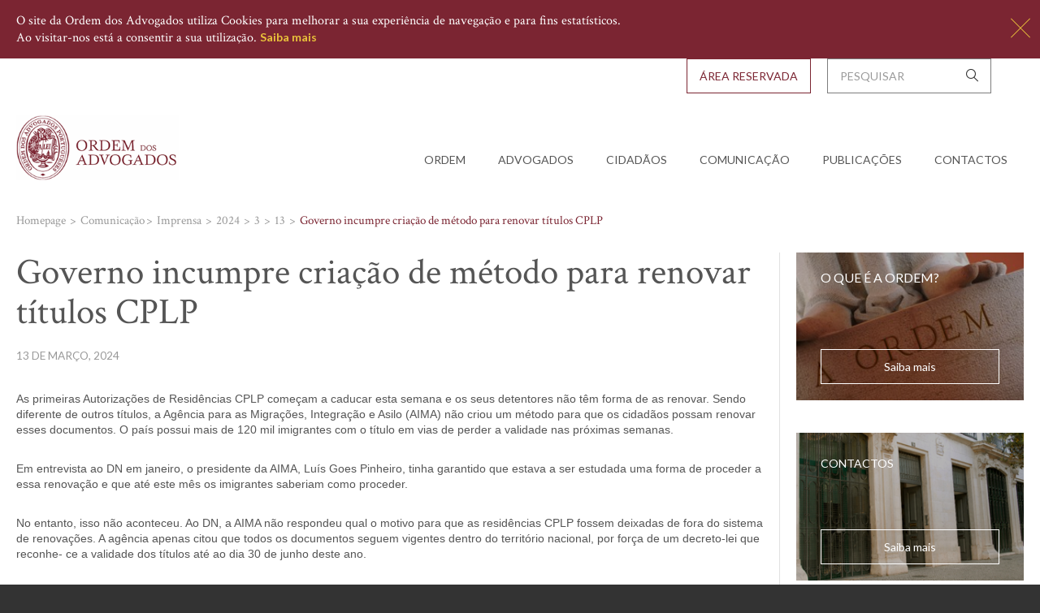

--- FILE ---
content_type: text/html; charset=utf-8
request_url: https://portal.oa.pt/comunicacao/imprensa/2024/3/13/governo-incumpre-criacao-de-metodo-para-renovar-titulos-cplp/
body_size: 42525
content:


<!doctype html>


<html lang="en">
<head>
    <link rel="icon"
          type="image/png"
          href="/media/114633/logo_2.png?anchor=center&amp;mode=crop&amp;width=16&amp;height=16&amp;rnd=131112568250000000">
    
    <meta charset="utf-8">
    <meta http-equiv="X-UA-Compatible" content="IE=edge,chrome=1">
    <meta name="viewport" content="width=device-width, initial-scale=1, maximum-scale=1, user-scalable=0" />

    
    <link rel="canonical" href="https://portal.oa.pt/comunicacao/imprensa/2024/3/13/governo-incumpre-criacao-de-metodo-para-renovar-titulos-cplp/"/>
<title>Governo incumpre criação de método para renovar títulos CPLP - Ordem dos Advogados</title>	<meta property="og:type" content="website">
    <meta property="og:title" content="Governo incumpre cria&#231;&#227;o de m&#233;todo para renovar t&#237;tulos CPLP - Ordem dos Advogados" />
    <meta property="og:image" content="" />
    <meta property="og:url" content="https://portal.oa.pt/comunicacao/imprensa/2024/3/13/governo-incumpre-criacao-de-metodo-para-renovar-titulos-cplp/" />
    <meta property="og:description" content="" />
    <meta property="og:site_name" content="Ordem dos Advogados" />	

    <title>Ordem dos Advogados - Homepage</title>

    <!-- Modernizr -->
    <script type="text/javascript" src="/assets/js/vendors/modernizr.js"></script>    

    
    
    <link rel="stylesheet" href="/assets/css/vendors.min.css?v=2">
    <link rel="stylesheet" href="/assets/css/base.min.css?v=2">

    


<!-- Google Analytics -->
<script>
(function(i,s,o,g,r,a,m){i['GoogleAnalyticsObject']=r;i[r]=i[r]||function(){
(i[r].q=i[r].q||[]).push(arguments)},i[r].l=1*new Date();a=s.createElement(o),
m=s.getElementsByTagName(o)[0];a.async=1;a.src=g;m.parentNode.insertBefore(a,m)
})(window,document,'script','https://www.google-analytics.com/analytics.js','ga');

ga('create', 'UA-36898033-1', 'auto');
ga('send', 'pageview');
</script>
<!-- End Google Analytics -->

<script>
var _uptm = 'f181da58e5e327ef0f2458ada4102df5';
(function() {
var s1 = document.createElement('script'),
s2 = document.getElementsByTagName('script')[0];
s1.async = 'async';
s1.src = 'https://www.uptimia.com/rum.min.js';
s2.parentNode.insertBefore(s1, s2);
})();
</script>

    

</head>
<body class="">

    


<div id="ws-cookie-alert" class="ws-cookie-alert " data-control="cookiebar" data-cookie-options='{
	"type":"POST",
	"url":"/umbraco/Surface/Cookies/CookieConsent",
	"accept_on_close": true
}'>
    <div class="container-fluid">
        O site da Ordem dos Advogados utiliza Cookies para melhorar a sua experiência de navegação e para fins estatísticos. <br>Ao visitar-nos está a consentir a sua utilização.
        <a href="/ficha-tecnica-e-termos-legais/politica-de-cookies/" class="btn btn__inline-block btn__text-white-into-grey-999 ws-cookie-alert__know-more-btn">Saiba mais</a>
        <a href="#" data-cookie-action="close" class="cookie-action-btn ws-cookie-alert__close-btn icon-close close-btn"></a>
    </div>
</div>





    <div id="wrap">

        <!-- HEADER -->
        
    <div class="container-fluid">
        <header id="header" class="ws-header navbar navbar-static-top" data-control="mainMenu">

            <div class="navbar-header">
                <div class="navbar-collapse-overlay"></div>
                <button type="button" class="ws-header__navbar-toggle navbar-toggle hidden-print collapsed" data-toggle="collapse" data-target="#ws-navigation" aria-expanded="true" aria-controls="navbar">
                    <div class="visible-sm">Menu</div>
                    <div class="pull-left">
                        <span class="sr-only">Toggle navigation</span>
                        <span class="icon-bar"></span>
                        <span class="icon-bar"></span>
                        <span class="icon-bar"></span>
                    </div>
                </button>
                <a class="navbar-brand" href="/">
                    <img src="/media/1022/logo-oa-big.png?center=0.48636363636363639,0.14909090909090908&amp;mode=crop&amp;width=275&amp;rnd=131188469140000000" width="275" alt="Ordem dos Advogados">
                </a>
            </div>

            <nav id="ws-navigation" class="ws-navigation navbar-collapse collapse width" aria-expanded="true">
                <div class="ws-navigation__wrap">
                    <!-- NAVEGAÇÃO PRINCIPAL -->
                    <ul class="ws-navigation__list row nav navbar-nav">
                        <li class="ws-navigation__list-item col-xs-auto">
                            <a class="ws-navigation__list-item-action visible-xs visible-sm" href="/">
                                Home
                            </a>
                        </li>
                                        <li class="ws-navigation__list-item col-xs-auto dropdown">
                                            <a href="#" class="ws-navigation__list-item-action dropdown-toggle" data-toggle="dropdown" role="button" aria-expanded="true">Ordem</a>
                                            <ul class="ws-navigation__submenu-list dropdown-menu">
                                                    <li class="ws-navigation__submenu-list-item">
                                                        <a href="/ordem/representacao-internacional/" >
                                                            <span>
Representa&#231;&#227;o Internacional                                                            </span>
                                                        </a>
                                                    </li>
                                                    <li class="ws-navigation__submenu-list-item">
                                                        <a href="/ordem/regras-profissionais/" >
                                                            <span>
Regras Profissionais                                                            </span>
                                                        </a>
                                                    </li>
                                                    <li class="ws-navigation__submenu-list-item">
                                                        <a href="/ordem/referendo/" >
                                                            <span>
Referendo                                                            </span>
                                                        </a>
                                                    </li>
                                                    <li class="ws-navigation__submenu-list-item">
                                                        <a href="/ordem/recrutamento/" >
                                                            <span>
Recrutamento                                                            </span>
                                                        </a>
                                                    </li>
                                                    <li class="ws-navigation__submenu-list-item">
                                                        <a href="/ordem/processo-legislativo/" >
                                                            <span>
Processo legislativo                                                            </span>
                                                        </a>
                                                    </li>
                                                    <li class="ws-navigation__submenu-list-item">
                                                        <a href="/ordem/orgaos-da-ordem/" >
                                                            <span>
Org&#227;os da Ordem                                                            </span>
                                                        </a>
                                                    </li>
                                                    <li class="ws-navigation__submenu-list-item">
                                                        <a href="/ordem/organization-profile/" >
                                                            <span>
Organization Profile                                                            </span>
                                                        </a>
                                                    </li>
                                                    <li class="ws-navigation__submenu-list-item">
                                                        <a href="/ordem/medalhas-e-premios-da-ordem/" >
                                                            <span>
Medalhas e Pr&#233;mios da Ordem                                                            </span>
                                                        </a>
                                                    </li>
                                                    <li class="ws-navigation__submenu-list-item">
                                                        <a href="/ordem/historia/" >
                                                            <span>
Hist&#243;ria                                                            </span>
                                                        </a>
                                                    </li>
                                                    <li class="ws-navigation__submenu-list-item">
                                                        <a href="/ordem/comissoes-e-institutos/" >
                                                            <span>
Comiss&#245;es e Institutos                                                            </span>
                                                        </a>
                                                    </li>
                                                    <li class="ws-navigation__submenu-list-item">
                                                        <a href="/ordem/admissao-admission-faq/" >
                                                            <span>
Admiss&#227;o | Admission &amp; FAQ                                                            </span>
                                                        </a>
                                                    </li>
                                                    <li class="ws-navigation__submenu-list-item">
                                                        <a href="/ordem/prevencao-de-riscos-de-corrupcao-da-oa/" >
                                                            <span>
Preven&#231;&#227;o de Riscos de Corrup&#231;&#227;o da OA                                                            </span>
                                                        </a>
                                                    </li>
                                            </ul>
                                        </li>
                                        <li class="ws-navigation__list-item col-xs-auto dropdown">
                                            <a href="#" class="ws-navigation__list-item-action dropdown-toggle" data-toggle="dropdown" role="button" aria-expanded="true">Advogados</a>
                                            <ul class="ws-navigation__submenu-list dropdown-menu">
                                                    <li class="ws-navigation__submenu-list-item">
                                                        <a href="/advogados/protesto-inscricao-em-escalas-perguntas-frequentes/" >
                                                            <span>
Protesto | Inscri&#231;&#227;o em Escalas | Perguntas Frequentes                                                            </span>
                                                        </a>
                                                    </li>
                                                    <li class="ws-navigation__submenu-list-item">
                                                        <a href="/advogados/advogados-solidarios-com-a-ucrania-lawyersforukraine/" >
                                                            <span>
Advogados Solid&#225;rios com a Ucr&#226;nia | #LawyersforUkraine                                                            </span>
                                                        </a>
                                                    </li>
                                                    <li class="ws-navigation__submenu-list-item">
                                                        <a href="/advogados/conheca-o-novo-portal-dos-beneficios-dos-advogados/" >
                                                            <span>
Conhe&#231;a o novo portal dos Benef&#237;cios dos Advogados                                                            </span>
                                                        </a>
                                                    </li>
                                                    <li class="ws-navigation__submenu-list-item">
                                                        <a href="/advogados/novidades-biblioteca-oa/" >
                                                            <span>
Novidades Biblioteca OA                                                            </span>
                                                        </a>
                                                    </li>
                                                    <li class="ws-navigation__submenu-list-item">
                                                        <a href="/advogados/formacao-externa/" >
                                                            <span>
Forma&#231;&#227;o Externa                                                            </span>
                                                        </a>
                                                    </li>
                                                    <li class="ws-navigation__submenu-list-item">
                                                        <a href="/advogados/informacao-pratica-relevante/" >
                                                            <span>
Informa&#231;&#227;o Pr&#225;tica Relevante                                                            </span>
                                                        </a>
                                                    </li>
                                                    <li class="ws-navigation__submenu-list-item">
                                                        <a href="/advogados/pesquisa-de-sociedades-de-advogados/" >
                                                            <span>
Pesquisa de Sociedades de Advogados                                                            </span>
                                                        </a>
                                                    </li>
                                                    <li class="ws-navigation__submenu-list-item">
                                                        <a href="/advogados/pesquisa-de-advogados-estagiarios/" >
                                                            <span>
Pesquisa de Advogados Estagi&#225;rios                                                            </span>
                                                        </a>
                                                    </li>
                                                    <li class="ws-navigation__submenu-list-item">
                                                        <a href="/advogados/pesquisa-de-advogados/" >
                                                            <span>
Pesquisa de Advogados                                                            </span>
                                                        </a>
                                                    </li>
                                                    <li class="ws-navigation__submenu-list-item">
                                                        <a href="/advogados/pareceres-da-ordem/" >
                                                            <span>
Pareceres da Ordem                                                            </span>
                                                        </a>
                                                    </li>
                                                    <li class="ws-navigation__submenu-list-item">
                                                        <a href="/advogados/editais/" >
                                                            <span>
Editais                                                            </span>
                                                        </a>
                                                    </li>
                                                    <li class="ws-navigation__submenu-list-item">
                                                        <a href="http://www.oa.pt/CD/default.aspx?sidc=58102"  target=&#39;_blank&#39;>
                                                            <span>
Biblioteca                                                            </span>
                                                        </a>
                                                    </li>
                                                    <li class="ws-navigation__submenu-list-item">
                                                        <a href="/advogados/protocolos-de-cooperacao-institucional/" >
                                                            <span>
Protocolos de Coopera&#231;&#227;o Institucional                                                            </span>
                                                        </a>
                                                    </li>
                                                    <li class="ws-navigation__submenu-list-item">
                                                        <a href="/advogados/seguro-profissional/" >
                                                            <span>
Seguro Profissional                                                            </span>
                                                        </a>
                                                    </li>
                                            </ul>
                                        </li>
                                        <li class="ws-navigation__list-item col-xs-auto dropdown">
                                            <a href="#" class="ws-navigation__list-item-action dropdown-toggle" data-toggle="dropdown" role="button" aria-expanded="true">Cidad&#227;os</a>
                                            <ul class="ws-navigation__submenu-list dropdown-menu">
                                                    <li class="ws-navigation__submenu-list-item">
                                                        <a href="/cidadaos/acesso-ao-direito/" >
                                                            <span>
Acesso ao Direito                                                            </span>
                                                        </a>
                                                    </li>
                                                    <li class="ws-navigation__submenu-list-item">
                                                        <a href="/cidadaos/campanha-justica-nao-e-sorte/" >
                                                            <span>
campanha justi&#231;a n&#227;o &#233; sorte                                                            </span>
                                                        </a>
                                                    </li>
                                                    <li class="ws-navigation__submenu-list-item">
                                                        <a href="/cidadaos/direitos-dos-cidadaos-instrumentos-fundamentais/" >
                                                            <span>
Direitos dos Cidad&#227;os - Instrumentos Fundamentais                                                            </span>
                                                        </a>
                                                    </li>
                                                    <li class="ws-navigation__submenu-list-item">
                                                        <a href="/cidadaos/glossario-oa-termos-juridicos/" >
                                                            <span>
Gloss&#225;rio OA | Termos Jur&#237;dicos                                                            </span>
                                                        </a>
                                                    </li>
                                                    <li class="ws-navigation__submenu-list-item">
                                                        <a href="/cidadaos/o-que-e-a-ordem/" >
                                                            <span>
O que &#233; a Ordem                                                            </span>
                                                        </a>
                                                    </li>
                                                    <li class="ws-navigation__submenu-list-item">
                                                        <a href="/cidadaos/pesquisa-de-contactos/" >
                                                            <span>
Pesquisa de Contactos                                                            </span>
                                                        </a>
                                                    </li>
                                            </ul>
                                        </li>
                                        <li class="ws-navigation__list-item col-xs-auto dropdown">
                                            <a href="#" class="ws-navigation__list-item-action dropdown-toggle" data-toggle="dropdown" role="button" aria-expanded="true">Comunica&#231;&#227;o</a>
                                            <ul class="ws-navigation__submenu-list dropdown-menu">
                                                    <li class="ws-navigation__submenu-list-item">
                                                        <a href="/comunicacao/appnews/" >
                                                            <span>
AppNews                                                            </span>
                                                        </a>
                                                    </li>
                                                    <li class="ws-navigation__submenu-list-item">
                                                        <a href="/comunicacao/arquivo-fotografico/" >
                                                            <span>
Arquivo Fotogr&#225;fico                                                            </span>
                                                        </a>
                                                    </li>
                                                    <li class="ws-navigation__submenu-list-item">
                                                        <a href="/comunicacao/regulamento-geral-de-protecao-de-dados/" >
                                                            <span>
Regulamento Geral de Prote&#231;&#227;o de Dados                                                            </span>
                                                        </a>
                                                    </li>
                                                    <li class="ws-navigation__submenu-list-item">
                                                        <a href="/comunicacao/comunicados/" >
                                                            <span>
Comunicados                                                            </span>
                                                        </a>
                                                    </li>
                                                    <li class="ws-navigation__submenu-list-item">
                                                        <a href="/comunicacao/relatorios-e-orcamentos/" >
                                                            <span>
Relat&#243;rios e Or&#231;amentos                                                            </span>
                                                        </a>
                                                    </li>
                                                    <li class="ws-navigation__submenu-list-item">
                                                        <a href="/comunicacao/imprensa/" >
                                                            <span>
Imprensa                                                            </span>
                                                        </a>
                                                    </li>
                                                    <li class="ws-navigation__submenu-list-item">
                                                        <a href="/comunicacao/agenda/" >
                                                            <span>
Agenda                                                            </span>
                                                        </a>
                                                    </li>
                                                    <li class="ws-navigation__submenu-list-item">
                                                        <a href="/comunicacao/noticias/" >
                                                            <span>
Not&#237;cias                                                            </span>
                                                        </a>
                                                    </li>
                                            </ul>
                                        </li>
                                        <li class="ws-navigation__list-item col-xs-auto dropdown">
                                            <a href="#" class="ws-navigation__list-item-action dropdown-toggle" data-toggle="dropdown" role="button" aria-expanded="true">Publica&#231;&#245;es</a>
                                            <ul class="ws-navigation__submenu-list dropdown-menu">
                                                    <li class="ws-navigation__submenu-list-item">
                                                        <a href="/publicacoes/revista-da-ordem-dos-advogados/" >
                                                            <span>
Revista da Ordem dos Advogados                                                            </span>
                                                        </a>
                                                    </li>
                                                    <li class="ws-navigation__submenu-list-item">
                                                        <a href="/publicacoes/newsletter-oa/" >
                                                            <span>
Newsletter OA                                                            </span>
                                                        </a>
                                                    </li>
                                                    <li class="ws-navigation__submenu-list-item">
                                                        <a href="/publicacoes/informacao-juridica/" >
                                                            <span>
Informa&#231;&#227;o Jur&#237;dica                                                            </span>
                                                        </a>
                                                    </li>
                                                    <li class="ws-navigation__submenu-list-item">
                                                        <a href="/publicacoes/guia-direitos-e-prerrogativas-da-advocacia/" >
                                                            <span>
Guia | Direitos e Prerrogativas da Advocacia                                                            </span>
                                                        </a>
                                                    </li>
                                                    <li class="ws-navigation__submenu-list-item">
                                                        <a href="https://portal.oa.pt/cidadaos/glossario-oa-termos-juridicos/" >
                                                            <span>
Gloss&#225;rio OA | Termos Jur&#237;dicos                                                            </span>
                                                        </a>
                                                    </li>
                                                    <li class="ws-navigation__submenu-list-item">
                                                        <a href="/publicacoes/gazetas-juridicas/" >
                                                            <span>
Gazetas Jur&#237;dicas                                                            </span>
                                                        </a>
                                                    </li>
                                                    <li class="ws-navigation__submenu-list-item">
                                                        <a href="https://portal.oa.pt/publicacoes/e-books/sessao-de-lancamento-do-compendio-de-direitos-humanos-cdhoa/" >
                                                            <span>
Comp&#234;ndio de Direitos Humanos | dezembro 2022                                                            </span>
                                                        </a>
                                                    </li>
                                                    <li class="ws-navigation__submenu-list-item">
                                                        <a href="/publicacoes/boletim/" >
                                                            <span>
Boletim                                                            </span>
                                                        </a>
                                                    </li>
                                            </ul>
                                        </li>
                                        <li class="ws-navigation__list-item col-xs-auto">
                                            <a class="ws-navigation__list-item-action"  href="/contactos/conselho-geral/">Contactos</a>
                                        </li>
                    </ul>

                    <!--BARRA DE TOPO c/ SEARCH E LINK PARA AREA RESERVADA -->
                    <div class="ws-navigation__menu-extras">
                        <div class="ws-top-bar-w-search">
                            <form id="homepage-search-form" class="ws-top-bar-w-search__search-form search-form" action="/pesquisa/">
                                <div class="ws-top-bar-w-search__col col-xs-auto ws-top-bar-w-search__input-wrap">
                                    <div class="input-wrap with-icon">
                                        <input id="search-input" name="q" type="text" placeholder="Pesquisar">
                                        <button type="submit" class="icon icon-search"></button>
                                    </div>
                                </div>
                                <div class="ws-top-bar-w-search__btn-wrap ws-top-bar-w-search__col col-xs-auto no-right-gutter ws-top-bar-w-search__col">

                                    


        <a href="/area-reservada/" class="btn btn__rect-btn btn__transparent-into-red btn__uppercase">&#193;rea Reservada</a>




                                </div>
                            </form>
                        </div>
                    </div>
                </div>
            </nav>


        </header>

    </div>





        <!-- MAIN -->
        

<main class="ws-main news-list" id="main">
    <div class="container-fluid">
        <div class="row">
            <div class="col-xs-8">
                <!-- BREADCRUMBS -->
                



    <div class="ws-breadcrumbs">
        <ul class="ws-breadcrumbs__list">
            
                    <li class="ws-breadcrumbs__list-item">
                        <a href="/" class="ws-breadcrumbs__list-item-action">
                            <span class="label">Homepage</span>
                        </a>
                    </li>
                    <li class="ws-breadcrumbs__list-item">
                        <span class="ws-breadcrumbs__list-item-action label">Comunica&#231;&#227;o</span>
                    </li>
                    <li class="ws-breadcrumbs__list-item">
                        <a href="/comunicacao/imprensa/" class="ws-breadcrumbs__list-item-action">
                            <span class="label">Imprensa</span>
                        </a>
                    </li>
                    <li class="ws-breadcrumbs__list-item">
                        <a href="/comunicacao/imprensa/2024/" class="ws-breadcrumbs__list-item-action">
                            <span class="label">2024</span>
                        </a>
                    </li>
                    <li class="ws-breadcrumbs__list-item">
                        <a href="/comunicacao/imprensa/2024/3/" class="ws-breadcrumbs__list-item-action">
                            <span class="label">3</span>
                        </a>
                    </li>
                    <li class="ws-breadcrumbs__list-item">
                        <a href="/comunicacao/imprensa/2024/3/13/" class="ws-breadcrumbs__list-item-action">
                            <span class="label">13</span>
                        </a>
                    </li>
            
            <li class="ws-breadcrumbs__list-item">
                <span class="ws-breadcrumbs__list-item-label">Governo incumpre cria&#231;&#227;o de m&#233;todo para renovar t&#237;tulos CPLP</span>
            </li>
        </ul>
    </div>

            </div>
        </div>
        <div class="row">
            <div class="col-md-6 ws-content ws-content__w-sidebar">
                <article class="ws-news-article ws-general-content">
                    <header class="ws-news-article__header">
                        <h3 class="ws-general-content__title large">
                            Governo incumpre cria&#231;&#227;o de m&#233;todo para renovar t&#237;tulos CPLP
                        </h3>
                        <div class="dateAndShareToolsContainer">
                                <span class="ws-general-content__date">
                                    13 de mar&#231;o, 2024
                                </span>
                                                        <!-- Go to www.addthis.com/dashboard to customize your tools -->
                                <div class="addthis_inline_share_toolbox_9gcp shareTools"></div>
                        </div>
                        <div class="clearBoth"></div>
                    </header>
                    
                    <p class="ws-general-content__subtitle strong">
                        
                    </p>
                    
                    <p class="ws-general-content__description">
                        <p><p>
<div>
<div>
<p>As primeiras Autorizações de Residências CPLP começam a caducar esta semana e os seus detentores não têm forma de as renovar. Sendo diferente de outros títulos, a Agência para as Migrações, Integração e Asilo (AIMA) não criou um método para que os cidadãos possam renovar esses documentos. O país possui mais de 120 mil imigrantes com o título em vias de perder a validade nas próximas semanas.</p>
<div>
<div>
<div>
<div>
<div> </div>
</div>
</div>
</div>
</div>
<p>Em entrevista ao DN em janeiro, o presidente da AIMA, Luís Goes Pinheiro, tinha garantido que estava a ser estudada uma forma de proceder a essa renovação e que até este mês os imigrantes saberiam como proceder.</p>
<div>
<div>
<div>
<div>
<div>
<div>
<div>
<div>
<div>
<div>
<div>
<div>
<div>
<div> </div>
</div>
</div>
</div>
</div>
</div>
</div>
</div>
</div>
</div>
</div>
</div>
</div>
</div>
<p>No entanto, isso não aconteceu. Ao DN, a AIMA não respondeu qual o motivo para que as residências CPLP fossem deixadas de fora do sistema de renovações. A agência apenas citou que todos os documentos seguem vigentes dentro do território nacional, por força de um decreto-lei que reconhe- ce a validade dos títulos até ao dia 30 de junho deste ano.</p>
<div>
<div> </div>
</div>
<p>No entanto, o decreto abrange apenas o país, o que impede, por exemplo, os seus titulares de voltarem a Portugal depois de uma viagem ao exterior. Em outras ocasiões de atraso das renovações de residências, diversos foram os relatos de imigrantes que não conseguiam renovar contratos de trabalho ou matrículas de estudo por não terem o documento em dia.</p>
<div>
<div>
<div>
<div> </div>
</div>
</div>
</div>
<p>O decreto-lei foi criado em 2020, na altura da pandemia, e foi sendo renovado sucessivamente desde então. Inicialmente, a situação pandémica era a justificação. Depois, o processo de transição do antigo Serviço de Estrangeiros e Fronteiras (SEF) para a AIMA. O DN já havia questionado à Agência se a prorrogação estava relacionada com uma previsão de não criar um método de renovação da CPLP. No entanto, não houve resposta.</p>
<div>
<div>
<div>
<div>
<div> </div>
</div>
</div>
</div>
</div>
<p>Thiago Soares, advogado especialista em imigração, analisa que a situação é prejudicial aos cidadãos. “As pessoas não podem sair de Portugal para outro país porque o outro país não entende [a validade] dessa forma”, diz. Outro exemplo citado pelo advogado é a dos imigrantes camionistas, que não podem sair dos limites da fronteira.</p>
<div>
<div>
<div>
<div>
<div>
<div></div>
</div>
</div>
</div>
</div>
</div>
<p>A falta de um método de renovação também prejudica os brasileiros com o estatuto de igualdade e portadores de um Cartão do Cidadão, válido pelo mesmo período do Título de Residência. “Se não tem Título de Residência válido porque o Governo não criou a renovação e fez uma prorrogação da validade em razão do decreto, como fica?”, questiona.</p>
<div>
<div>
<div>
<div>
<div> </div>
</div>
</div>
</div>
</div>
<p>De acordo com Soares, um dos principais problemas é a falta de comunicação do Governo com os imigrantes e advogados da área, que ficam sem resposta. </p>
<div>
<div>
<div>
<div>
<div>
<div></div>
</div>
</div>
</div>
</div>
</div>
<p>“Eu cheguei a entrar em contacto por telefone com a AIMA, fui presencialmente como advogado a uma das lojas, em Aveiro (...), mas ninguém sabia de nada, nenhum funcionário foi informado. Nós estamos no escuro”, relata.  O DN também questionou que meios estão a ser utilizados para informar os eleitores sobre a questão, mas a AIMA apenas informou que o órgão “está a promover a divulgação desta informação junto dos utentes”. Até ao fecho desta edição, não havia nenhuma publicação sobre o tema nas redes sociais da AIMA, nomeadamente Facebook e X (antigo Twitter).</p>
<div>
<div>
<div>
<div>
<div> </div>
</div>
</div>
</div>
</div>
</div>
</div>
<div>
<div>
<h2>Portal de renovações para as demais residências</h2>
</div>
</div>
<div>
<div>
<p>Na semana passada, a agência liberou a renovação online  para os demais títulos de AR, com exceção da CPLP. A medida é válida para os documentos com vencimento entre janeiro e março deste ano. O processo é realizado através do site do antigo SEF,  em www.sef.pt, na área pessoal. </p>
<div>
<div>
<div>
<div>
<div>
<div></div>
</div>
</div>
</div>
</div>
</div>
<p>O sistema é o mesmo utilizado desde 2020, quando foi disponibilizada a possibilidade de validação digital, sem a necessidade de ir até um balcão presencial, como acontecia até então. Desde a criação da AIMA, também é possível realizar o procedimento nos balcões do Instituto de Registo e Notariado (IRN), por meio de marcação online prévia.</p>
<div>
<div>
<div>
<div>
<div> </div>
</div>
</div>
</div>
</div>
<p>Em relação aos processos de reagrupamento familiar em curso, já é permitido reagrupar filhos que estejam no território nacional com idade entre 5 e 15 anos. A inscrição é através do portal, seguida de atendimento presencial num balcão da AIMA. Quando lançado, o reagrupamento estava disponível apenas para crianças até 9 anos.  A exigência é que o pai ou a mãe já tenha uma AR válida (com exceção da CPLP). A próxima fase, ainda sem data, vai abranger adolescentes até aos 18 anos. No mesmo processo, podem ser reagrupados os cônjuges que também estejam no território nacional e não tenham o documento.</p>
<div>
<div>
<div>
<div> </div>
</div>
</div>
</div>
<p>Posteriormente, a AIMA vai analisar se abrirá o procedimento para pessoas que estejam fora do território nacional ou para cônjuges que estejam no país sem documento.</p>
<p> </p>
<p><a>Link</a></p>
</div>
</div>
                    </p>
                </article>









            </div>
            <!-- 2 IMAGE HIGHLIGHTS-->

            <div class="col-md-2 ws-sidebar">
                <div class="row remove-vertical-gutters">
                    
        <div class="ws-graphical-highlight flex-child col-xs-auto use-vertical-gutters ">
            <a href="/cidadaos/o-que-e-a-ordem/" class="ws-graphical-highlight__action" target="_self">
                <div class="ws-graphical-highlight__wrap">
                        <picture class="ws-graphical-highlight__image">
                            <!--[if IE 9]><video style="display: none;"><![endif]-->
                            <source srcset="/media/114649/dscf0113.jpg?anchor=center&amp;mode=crop&amp;width=300&amp;height=195&amp;rnd=131188469140000000" media="(min-width: 800px)">
                            <!--[if IE 9]></video><![endif]-->
                            <img srcset="/media/114649/dscf0113.jpg?anchor=center&amp;mode=crop&amp;width=300&amp;height=195&amp;rnd=131188469140000000" alt="O que &#233; a Ordem?">
                        </picture>
                    <span class="ws-graphical-highlight__content">
                        <span class="ws-graphical-highlight__content-wrap">
                            <span class="ws-graphical-highlight__title"><p>O que é a Ordem?</p></span>
                            <span class="ws-graphical-highlight__btn btn btn__rect-btn btn__transparent-into-white">Saiba mais</span>
                        </span>
                    </span>
                </div>
            </a>
        </div>
        <div class="ws-graphical-highlight flex-child col-xs-auto use-vertical-gutters flex-align-end">
            <a href="/contactos/conselho-geral/" class="ws-graphical-highlight__action" target="_self">
                <div class="ws-graphical-highlight__wrap">
                        <picture class="ws-graphical-highlight__image">
                            <!--[if IE 9]><video style="display: none;"><![endif]-->
                            <source srcset="/media/115847/003.png?anchor=center&amp;mode=crop&amp;width=300&amp;height=195&amp;rnd=131188469170000000" media="(min-width: 800px)">
                            <!--[if IE 9]></video><![endif]-->
                            <img srcset="/media/115847/003.png?anchor=center&amp;mode=crop&amp;width=300&amp;height=195&amp;rnd=131188469170000000" alt="">
                        </picture>
                    <span class="ws-graphical-highlight__content">
                        <span class="ws-graphical-highlight__content-wrap">
                            <span class="ws-graphical-highlight__title"><h5>Contactos</h5></span>
                            <span class="ws-graphical-highlight__btn btn btn__rect-btn btn__transparent-into-white">Saiba mais</span>
                        </span>
                    </span>
                </div>
            </a>
        </div>

                </div>
            </div>
        </div>
    </div>

</main>


        <!-- FOOTER -->
        <footer id="footer" class="ws-footer">
            
    <div class="ws-footer__block bg-red">
        <div class="container-fluid">
            <div class="ws-footer__shortcuts">
                <ul class="ws-footer__shortcuts-list">
                            <li class="ws-footer__shortcuts-list-item">
                                <a href="/advogados/pesquisa-de-advogados/" target="" class="ws-footer__shortcuts-list-item-action">
                                    <span class="ws-footer__shortcuts-list-item-icon icon">
                                        <span class="icon icon-search"></span>
                                    </span>
                                    <span class="ws-footer__shortcuts-list-item-label label"><p>Pesquisa de Advogados</p></span>
                                </a>
                            </li>
                            <li class="ws-footer__shortcuts-list-item">
                                <a href="/ordem/comissoes-e-institutos/trienios-anteriores/instituto-do-acesso-ao-direito/trienio-2014-2016/documentacao/manuais-de-utilizador/" target="" class="ws-footer__shortcuts-list-item-action">
                                    <span class="ws-footer__shortcuts-list-item-icon icon">
                                        <span class="icon icon-justice"></span>
                                    </span>
                                    <span class="ws-footer__shortcuts-list-item-label label"><p>Acesso ao Direito</p></span>
                                </a>
                            </li>
                            <li class="ws-footer__shortcuts-list-item">
                                <a href="/advogados/conheca-o-novo-portal-dos-beneficios-dos-advogados/" target="" class="ws-footer__shortcuts-list-item-action">
                                    <span class="ws-footer__shortcuts-list-item-icon icon">
                                        <span class="icon icon-tick-list"></span>
                                    </span>
                                    <span class="ws-footer__shortcuts-list-item-label label"><p>Benefícios</p></span>
                                </a>
                            </li>
                            <li class="ws-footer__shortcuts-list-item">
                                <a href="/suporte/" target="" class="ws-footer__shortcuts-list-item-action">
                                    <span class="ws-footer__shortcuts-list-item-icon icon">
                                        <span class="icon icon-conversation"></span>
                                    </span>
                                    <span class="ws-footer__shortcuts-list-item-label label"><p>Suporte</p></span>
                                </a>
                            </li>
                            <li class="ws-footer__shortcuts-list-item">
                                <a href="https://www.oa.pt/CD/default.aspx?sidc=58102" target="" class="ws-footer__shortcuts-list-item-action">
                                    <span class="ws-footer__shortcuts-list-item-icon icon">
                                        <span class="icon icon-book"></span>
                                    </span>
                                    <span class="ws-footer__shortcuts-list-item-label label"><p>Biblioteca</p></span>
                                </a>
                            </li>
                </ul>
            </div>
        </div>
    </div>


            

    <div class="ws-footer__block bg-grey-slate">
        <div class="container-fluid">
            <div class="ws-footer__sitemap row">
                <div class="ws-footer__sitemap-wrap col-xs-8">


                            <div class="ws-footer__sitemap-col">
                                <header class="ws-footer__sitemap-header">
                                    <h4 class="ws-footer__sitemap-title">Org&#227;os</h4>
                                </header>
                                <ul class="ws-footer__sitemap-links-list">
                                            <li class="ws-footer__sitemap-links-list-item">
                                                <a href="/ordem/orgaos-da-ordem/bastonario/"  class="ws-footer__sitemap-links-list-item-action">Baston&#225;rio</a>
                                            </li>
                                            <li class="ws-footer__sitemap-links-list-item">
                                                <a href="/ordem/orgaos-da-ordem/conselho-geral/"  class="ws-footer__sitemap-links-list-item-action">Conselho Geral</a>
                                            </li>
                                            <li class="ws-footer__sitemap-links-list-item">
                                                <a href="/ordem/orgaos-da-ordem/conselho-superior/"  class="ws-footer__sitemap-links-list-item-action">Conselho Superior</a>
                                            </li>
                                            <li class="ws-footer__sitemap-links-list-item">
                                                <a href="/ordem/orgaos-da-ordem/conselho-de-supervisao/"  class="ws-footer__sitemap-links-list-item-action">Conselho de Supervis&#227;o</a>
                                            </li>
                                            <li class="ws-footer__sitemap-links-list-item">
                                                <a href="/ordem/orgaos-da-ordem/conselho-fiscal/"  class="ws-footer__sitemap-links-list-item-action">Conselho Fiscal</a>
                                            </li>
                                            <li class="ws-footer__sitemap-links-list-item">
                                                <a href="/ordem/orgaos-da-ordem/conselhos-regionais/"  class="ws-footer__sitemap-links-list-item-action">Conselhos Regionais</a>
                                            </li>
                                            <li class="ws-footer__sitemap-links-list-item">
                                                <a href="/ordem/orgaos-da-ordem/conselhos-de-deontologia/"  class="ws-footer__sitemap-links-list-item-action">Conselhos de Deontologia</a>
                                            </li>
                                </ul>
                            </div>
                            <div class="ws-footer__sitemap-col">
                                <header class="ws-footer__sitemap-header">
                                    <h4 class="ws-footer__sitemap-title">Advogados</h4>
                                </header>
                                <ul class="ws-footer__sitemap-links-list">
                                            <li class="ws-footer__sitemap-links-list-item">
                                                <a href="/ordem/regras-profissionais/"  class="ws-footer__sitemap-links-list-item-action">Regras Profissionais</a>
                                            </li>
                                            <li class="ws-footer__sitemap-links-list-item">
                                                <a href="/ordem/comissoes-e-institutos/" target="blank" class="ws-footer__sitemap-links-list-item-action">Comiss&#245;es e Institutos</a>
                                            </li>
                                            <li class="ws-footer__sitemap-links-list-item">
                                                <a href="/advogados/seguro-profissional/"  class="ws-footer__sitemap-links-list-item-action">Seguros Profissionais</a>
                                            </li>
                                            <li class="ws-footer__sitemap-links-list-item">
                                                <a href="/advogados/pareceres-da-ordem/"  class="ws-footer__sitemap-links-list-item-action">Pareceres da Ordem</a>
                                            </li>
                                            <li class="ws-footer__sitemap-links-list-item">
                                                <a href="http://cpas.org.pt/" target="blank" class="ws-footer__sitemap-links-list-item-action">Caixa Previd&#234;ncia dos Advogados e Solicitadores</a>
                                            </li>
                                </ul>
                            </div>
                            <div class="ws-footer__sitemap-col">
                                <header class="ws-footer__sitemap-header">
                                    <h4 class="ws-footer__sitemap-title">Ordem</h4>
                                </header>
                                <ul class="ws-footer__sitemap-links-list">
                                            <li class="ws-footer__sitemap-links-list-item">
                                                <a href="https://historia.oa.pt/"  class="ws-footer__sitemap-links-list-item-action">Hist&#243;ria da Ordem e da Advocacia</a>
                                            </li>
                                            <li class="ws-footer__sitemap-links-list-item">
                                                <a href="/cidadaos/o-que-e-a-ordem/"  class="ws-footer__sitemap-links-list-item-action">Atribui&#231;&#245;es da Ordem</a>
                                            </li>
                                            <li class="ws-footer__sitemap-links-list-item">
                                                <a href="/ordem/prevencao-de-riscos-de-corrupcao-da-oa/"  class="ws-footer__sitemap-links-list-item-action">Preven&#231;&#227;o de Riscos de Corrup&#231;&#227;o</a>
                                            </li>
                                            <li class="ws-footer__sitemap-links-list-item">
                                                <a href="/comunicacao/noticias/2025/03/conheca-os-servicos-oa/"  class="ws-footer__sitemap-links-list-item-action">Servi&#231;os da Ordem</a>
                                            </li>
                                            <li class="ws-footer__sitemap-links-list-item">
                                                <a href="/ordem/organization-profile/"  class="ws-footer__sitemap-links-list-item-action">Organization Profile</a>
                                            </li>
                                            <li class="ws-footer__sitemap-links-list-item">
                                                <a href="https://oa.ulisesgrc.net/#/channels/oa/PT_PT" target="blank" class="ws-footer__sitemap-links-list-item-action">Canal de Den&#250;ncia Externo da Ordem dos Advogados</a>
                                            </li>
                                </ul>
                            </div>
                            <div class="ws-footer__sitemap-col">
                                <header class="ws-footer__sitemap-header">
                                    <h4 class="ws-footer__sitemap-title">Pesquisa</h4>
                                </header>
                                <ul class="ws-footer__sitemap-links-list">
                                            <li class="ws-footer__sitemap-links-list-item">
                                                <a href="/contactos/conselho-geral/"  class="ws-footer__sitemap-links-list-item-action">Contactos da Ordem</a>
                                            </li>
                                            <li class="ws-footer__sitemap-links-list-item">
                                                <a href="/cidadaos/pesquisa-de-contactos/"  class="ws-footer__sitemap-links-list-item-action">Pesquisa de Contactos</a>
                                            </li>
                                            <li class="ws-footer__sitemap-links-list-item">
                                                <a href="/advogados/pesquisa-de-advogados-estagiarios/"  class="ws-footer__sitemap-links-list-item-action">Pesquisa de Advogados Estagi&#225;rios</a>
                                            </li>
                                            <li class="ws-footer__sitemap-links-list-item">
                                                <a href="/advogados/pesquisa-de-sociedades-de-advogados/"  class="ws-footer__sitemap-links-list-item-action">Pesquisa de Sociedades de Advogados</a>
                                            </li>
                                </ul>
                            </div>
                            <div class="ws-footer__sitemap-col last">
                                <div class="ws-footer__sitemap-col-block inner-block">
                                    <header class="ws-footer__sitemap-header">
                                        <h4 class="ws-footer__sitemap-title">Publica&#231;&#245;es</h4>
                                    </header>
                                    <ul class="ws-footer__sitemap-links-list">
                                                <li class="ws-footer__sitemap-links-list-item">
                                                    <a href="/publicacoes/boletim/"  class="ws-footer__sitemap-links-list-item-action">Boletim</a>
                                                </li>
                                                <li class="ws-footer__sitemap-links-list-item">
                                                    <a href="/publicacoes/revista-da-ordem-dos-advogados/"  class="ws-footer__sitemap-links-list-item-action">Revista</a>
                                                </li>
                                                <li class="ws-footer__sitemap-links-list-item">
                                                    <a href="/cidadaos/glossario-oa-termos-juridicos/"  class="ws-footer__sitemap-links-list-item-action">Gloss&#225;rio OA | Termos Jur&#237;dicos</a>
                                                </li>
                                                <li class="ws-footer__sitemap-links-list-item">
                                                    <a href="/ficha-tecnica-e-termos-legais/politica-de-privacidade/"  class="ws-footer__sitemap-links-list-item-action">Pol&#237;tica de Privacidade</a>
                                                </li>
                                    </ul>
                                </div>
                                <div class="ws-footer__sitemap-col-block inner-block">
                                        <header class="ws-footer__sitemap-header">
                                                <h4 class="ws-footer__sitemap-title">Siga-nos nas redes sociais</h4>
                                        </header>
                                        <ul class="ws-footer__sitemap-social-list">
                                                <li class="ws-footer__sitemap-social-list-item">
                                                    <a href="https://www.facebook.com/ordemdosadvogados" target="_blank" class="ws-footer__sitemap-social-list-item-action">
                                                        <span class="icon icon-facebook"></span>
                                                    </a>
                                                </li>
                                                                                            <li class="ws-footer__sitemap-social-list-item">
                                                    <a href="https://www.youtube.com/channel/UCI2QCJVXUtoyHQoxAAnnSww" target="_blank" class="ws-footer__sitemap-social-list-item-action">
                                                        <span class="icon icon-youtube"></span>
                                                    </a>
                                                </li>
                                                                                            <li class="ws-footer__sitemap-social-list-item">
                                                    <a href="https://www.instagram.com/ordemdosadvogadosportugueses" target="_blank" class="ws-footer__sitemap-social-list-item-action">
                                                        <span class="icon icon-instagram"></span>
                                                    </a>
                                                </li>
                                        </ul>
                                </div>
                            </div>
                </div>
            </div>
            <div class="ws-footer__copyright">
                <div class="row">
                    <div class="col-xs-8">
                        <div class="col-xs-auto ws-footer__copyright-label"> &copy; 2016, Ordem dos Advogados. Todos os direitos reservados</div>
                        <div class="col-xs-auto pull-right ws-footer__institutional-links-list-wrap">
                            <ul class="ws-footer__institutional-links-list">
                                            <li class="ws-footer__institutional-links-list-item">
                                                <a href="/contactos/conselho-geral/"   class="ws-footer__institutional-links-list-item-action">Contactos</a>
                                            </li>
                                            <li class="ws-footer__institutional-links-list-item">
                                                <a href="/ficha-tecnica-e-termos-legais/ficha-tecnica/"   class="ws-footer__institutional-links-list-item-action">Ficha T&#233;cnica</a>
                                            </li>

                                <li class="ws-footer__institutional-links-list-item">
                                    <a href="http://www.create.pt" class="ws-footer__institutional-links-list-item-action" target="_blank">
                                        <img src="/assets/img/create.png" width="86" height="14" title="Create IT" alt="Create IT Logo" />
                                    </a>
                                </li>
                            </ul>
                        </div>
                    </div>
                </div>
            </div>
        </div>
    </div>


        </footer>

        <!-- JAVASCRIPT TEMPLATES -->
        <script id="video-player-template" type="text/template">
            <div class="video-player">
                <div class="video-player__iframe-wrapper">
                    <div id="{{= id }}"></div>
                    <button class="video__play-btn" title="Play"></button>
                </div>
                <div class="control-bar">
                    <div class="wrap">
                        <button class="play-pause">
                            <span class="play" title="Play"></span>
                            <span class="pause" title="Pause"></span>
                        </button>
                        <div class="current-time">
                            <span class="current">--:--</span> / <span class="total">--:--</span>
                        </div>
                        <div class="progress-holder">
                            <div class="progress-bg"></div>
                            <div class="progress-load"></div>
                            <div class="progress-play"></div>
                        </div>
                        {{ if(has_fullscreen) { }}
                        <div class="sound">
                            <span class="icon icon-sound" title="Volume do som"></span>
                            <div class="sound-track">
                                <div class="current-volume"></div>
                                <div class="drag-volume"></div>
                            </div>
                        </div>
                        <button class="fullscreen">
                            <span class="icon icon-fullscreen-enter inactive" title="Ver em ecrã inteiro"></span>
                            <span class="icon icon-fullscreen-exit active" title="Sair de ecrã inteiro"></span>
                        </button>
                        {{}}}
                    </div>
                </div>
            </div>
        </script>

        <!--Login Modal-->
        <script type="text/template" id="login-modal-template">

            


<div class="ws-modal ws-modal__form">
    <header class="ws-modal__header">
        <h4 class="ws-modal__title">&#193;rea Reservada</h4>
        <p class="ws-general-content__subtitle small">Por favor indique-nos o seu nome de utilizador e a sua Password para aceder &#224; sua conta.</p>
    </header>

    <form id="oaLoginForm1" method="post" class="ws-form ws-modal__content" data-url="/umbraco/Surface/Member/Login" action="/umbraco/Surface/Member/Login" data-control="form" data-form_ajax="true" data-show-loading="body">
        <div class="row ws-form__row">
            <div class="col-xs-8 ws-form__col">
                <div class="ws-modal__input-wrap ws-input-wrap">
                    <input class="oaUsername" type="text" placeholder="Utilizador" name="username" id="username">
                </div>
            </div>
        </div>

        <div class="row ws-form__row">
            <div class="col-xs-8 ws-form__col">
                <div class="ws-modal__input-wrap ws-input-wrap">
                    <input class="oaPassword" type="password" name="password" placeholder="Password" id="password">
                </div>

                <!-- container para erros -->
                <div class="ws-form__errors-container">
                    <p class="ws-form__error-message"></p>
                </div>
            </div>
        </div>
        <div class="row ws-form__row">
            <div class="col-xs-8 ws-form__col">
                
                <input type="submit" class="ws-form__submit-btn submit-btn" value="Submeter" name="Submit">
                <span class="loadingLoginContainer">
                    <img class="loadingLoginImg" src="/assets/img/ajax-loader.gif" />
                </span>
            </div>
        </div>
    </form>
</div>
        </script>

        <!--Message Modal-->
        <script type="text/template" id="message-modal-template">
            <div class="ws-modal ws-modal__form">
                <header class="ws-modal__header">
                    <h4 class="ws-modal__title">{{= title }}</h4>
                    <p class="ws-general-content__subtitle small">{{= message }}</p>
                </header>
            </div>
        </script>

            <!--Pre-Loader Modal-->
            <script type="text/template" id="loading-overlay-template">
                <div class="ws-loading-overlay" data-loader>
                    <div class="ws-loading-overlay__wrap">
                        <div class="ws-loading-overlay__logo">
                            <div class="ws-loading-overlay__logo-image">
                                <?xml version="1.0" encoding="utf-8"?>
<!-- Generator: Adobe Illustrator 19.1.0, SVG Export Plug-In . SVG Version: 6.00 Build 0)  -->
<svg version="1.1" id="Layer_1" xmlns="http://www.w3.org/2000/svg" xmlns:xlink="http://www.w3.org/1999/xlink" viewBox="0 0 132 132" style="enable-background:new 0 0 132 132;" xml:space="preserve">
<g>
	<path d="M66,0.224c-21.349,0-38.655,20.975-38.655,46.85c0,25.875,17.306,46.85,38.655,46.85c21.349,0,38.655-20.975,38.655-46.85
		C104.655,21.199,87.349,0.224,66,0.224z M66,92.62c-20.1,0-36.394-20.392-36.394-45.545C29.606,21.92,45.9,1.528,66,1.528
		c20.099,0,36.394,20.392,36.394,45.546C102.394,72.228,86.099,92.62,66,92.62z M31.679,47.074
		c0,24.132,15.396,43.764,34.321,43.764c18.924,0,34.321-19.633,34.321-43.764C100.321,22.942,84.924,3.31,66,3.31
		C47.075,3.31,31.679,22.942,31.679,47.074z M32.774,47.074C32.774,23.546,47.679,4.405,66,4.405
		c18.321,0,33.226,19.141,33.226,42.669c0,23.528-14.904,42.67-33.226,42.67C47.679,89.743,32.774,70.602,32.774,47.074z
		 M41.947,69.749c-0.789,0.375-2.083,0.283-2.809-1.248c-0.603-1.27-0.309-2.378,0.747-2.88c1.057-0.502,2.28-0.083,2.895,1.213
		C43.475,68.299,42.764,69.362,41.947,69.749z M40.395,66.255c-1.034,0.491-1.363,1.453-0.965,2.29
		c0.279,0.587,0.891,1.115,2.04,0.569c0.96-0.456,1.443-1.403,0.978-2.383C42.277,66.373,41.728,65.622,40.395,66.255z
		 M38.871,63.847c-0.737,0.242-0.873,0.287-1.025,0.349c-0.161,0.065-0.225,0.133-0.201,0.322c0.004,0.046,0.029,0.139,0.054,0.214
		c0.02,0.059,0.02,0.095-0.014,0.106c-0.034,0.011-0.056-0.023-0.082-0.104c-0.094-0.284-0.19-0.627-0.227-0.74
		c-0.06-0.182-0.208-0.585-0.263-0.752c-0.111-0.338-0.2-0.707-0.115-1.055c0.043-0.181,0.22-0.477,0.545-0.583
		c0.359-0.118,0.744-0.06,1.319,0.351c0.387-0.656,0.697-1.168,0.894-1.583c0.183-0.393,0.145-0.624,0.133-0.709
		c-0.01-0.062-0.021-0.112-0.035-0.155c-0.014-0.043-0.006-0.069,0.018-0.077c0.039-0.013,0.061,0.022,0.082,0.086l0.167,0.51
		c0.099,0.3,0.119,0.443,0.096,0.605c-0.036,0.267-0.197,0.546-0.472,0.969c-0.196,0.302-0.446,0.657-0.495,0.751
		c-0.02,0.036-0.015,0.07-0.002,0.108l0.144,0.47c0.009,0.027,0.024,0.04,0.053,0.03l0.068-0.022
		c0.452-0.148,0.835-0.274,1.03-0.368c0.136-0.062,0.232-0.13,0.199-0.297c-0.017-0.084-0.046-0.205-0.067-0.269
		c-0.014-0.043-0.006-0.069,0.018-0.077c0.034-0.011,0.061,0.022,0.084,0.091c0.102,0.311,0.218,0.713,0.244,0.793
		c0.034,0.102,0.159,0.435,0.229,0.65c0.023,0.07,0.021,0.112-0.013,0.123c-0.024,0.008-0.046-0.009-0.067-0.073
		c-0.026-0.081-0.057-0.142-0.082-0.187c-0.055-0.101-0.171-0.093-0.318-0.068c-0.213,0.04-0.596,0.166-1.043,0.312L38.871,63.847z
		 M39.047,63.088c0.053-0.017,0.069-0.035,0.072-0.077c-0.003-0.124-0.042-0.29-0.086-0.424c-0.071-0.215-0.113-0.278-0.208-0.354
		c-0.159-0.126-0.434-0.208-0.832-0.077c-0.689,0.226-0.723,0.796-0.619,1.112c0.044,0.134,0.081,0.229,0.113,0.278
		c0.022,0.034,0.045,0.038,0.084,0.026L39.047,63.088z M37.405,58.952c-0.761,0.153-0.902,0.181-1.06,0.224
		c-0.168,0.045-0.239,0.106-0.237,0.295c-0.001,0.046,0.013,0.141,0.028,0.219c0.012,0.061,0.009,0.097-0.026,0.104
		c-0.035,0.007-0.053-0.03-0.069-0.113c-0.059-0.294-0.114-0.645-0.145-0.8c-0.035-0.171-0.12-0.517-0.186-0.849
		c-0.139-0.692-0.325-1.617,0.126-2.335c0.205-0.329,0.568-0.672,1.164-0.792c0.631-0.127,1.171,0.07,1.519,0.323
		c0.287,0.207,0.757,0.712,0.963,1.736c0.04,0.2,0.071,0.429,0.098,0.643c0.027,0.214,0.051,0.411,0.079,0.549
		c0.012,0.061,0.036,0.183,0.068,0.315c0.025,0.127,0.065,0.269,0.087,0.38c0.015,0.072,0.007,0.114-0.028,0.121
		c-0.025,0.005-0.045-0.014-0.058-0.08c-0.017-0.083-0.04-0.148-0.06-0.195c-0.042-0.107-0.158-0.112-0.307-0.105
		c-0.216,0.015-0.612,0.094-1.073,0.186L37.405,58.952z M37.817,58.149c0.531-0.107,0.915-0.189,1.01-0.214
		c0.124-0.031,0.322-0.082,0.368-0.137c0.08-0.091,0.142-0.328,0.054-0.765c-0.113-0.565-0.289-0.921-0.616-1.201
		c-0.347-0.299-0.825-0.318-1.34-0.215c-0.636,0.127-0.988,0.504-1.146,0.783c-0.339,0.598-0.272,1.241-0.185,1.673
		c0.022,0.111,0.079,0.313,0.108,0.353c0.03,0.046,0.058,0.057,0.113,0.046c0.171-0.029,0.607-0.116,1.003-0.196L37.817,58.149z
		 M36.396,53c-0.773,0.073-0.915,0.086-1.077,0.113c-0.172,0.027-0.249,0.08-0.267,0.269c-0.006,0.046-0.002,0.142,0.005,0.221
		c0.006,0.062-0.001,0.097-0.036,0.1c-0.036,0.004-0.05-0.035-0.058-0.119c-0.014-0.152-0.024-0.316-0.038-0.456
		c-0.009-0.146-0.016-0.276-0.023-0.355c-0.017-0.18-0.122-1.299-0.137-1.405c-0.02-0.106-0.039-0.195-0.053-0.239
		c-0.008-0.027-0.026-0.06-0.029-0.088c-0.003-0.028,0.017-0.035,0.043-0.038c0.036-0.004,0.099,0.019,0.335,0.014
		c0.051,0,0.276-0.009,0.338-0.004c0.026,0.003,0.057,0.012,0.061,0.051c0.004,0.039-0.021,0.053-0.067,0.057
		c-0.035,0.003-0.121,0.017-0.18,0.051c-0.087,0.048-0.143,0.11-0.147,0.394c-0.002,0.097,0.044,0.688,0.054,0.8
		c0.003,0.028,0.019,0.038,0.055,0.035l1.287-0.121c0.036-0.003,0.055-0.011,0.052-0.045c-0.012-0.124-0.072-0.77-0.095-0.898
		c-0.023-0.134-0.046-0.217-0.101-0.263c-0.045-0.035-0.072-0.055-0.075-0.084c-0.002-0.023,0.006-0.04,0.037-0.043
		c0.031-0.003,0.114,0.012,0.376,0.01c0.102-0.004,0.307-0.006,0.343-0.01c0.041-0.004,0.097-0.009,0.102,0.042
		c0.003,0.039-0.016,0.053-0.041,0.055c-0.05,0.011-0.116,0.017-0.181,0.04c-0.099,0.038-0.168,0.123-0.169,0.333
		c0,0.108,0.047,0.665,0.06,0.8c0.002,0.028,0.023,0.032,0.054,0.029l0.402-0.038c0.173-0.017,0.641-0.055,0.789-0.074
		c0.35-0.045,0.417-0.141,0.364-0.715c-0.014-0.146-0.036-0.382-0.111-0.523c-0.075-0.141-0.188-0.198-0.4-0.218
		c-0.057-0.006-0.078-0.015-0.082-0.055c-0.004-0.045,0.036-0.049,0.087-0.054c0.117-0.011,0.467,0.002,0.571,0.02
		c0.136,0.027,0.141,0.077,0.161,0.291c0.04,0.421,0.059,0.732,0.076,0.974c0.013,0.243,0.024,0.417,0.04,0.587
		c0.006,0.061,0.017,0.185,0.035,0.32c0.012,0.129,0.036,0.274,0.047,0.387c0.007,0.074-0.005,0.114-0.04,0.118
		c-0.025,0.002-0.043-0.019-0.049-0.086c-0.008-0.084-0.025-0.151-0.039-0.2c-0.031-0.111-0.145-0.128-0.295-0.137
		c-0.216-0.008-0.618,0.03-1.086,0.074L36.396,53z M34.61,48.387c-0.086-0.018-0.132-0.053-0.131-0.098
		c0.001-0.045,0.027-0.079,0.161-0.15l2.902-1.5l-2.895-1.577c-0.081-0.046-0.122-0.075-0.121-0.126
		c0.001-0.051,0.052-0.084,0.16-0.1l3.164-0.468c0.322-0.046,0.471-0.101,0.52-0.269c0.049-0.163,0.055-0.276,0.056-0.349
		c0.001-0.051,0.006-0.09,0.037-0.09c0.041,0.001,0.055,0.068,0.054,0.147c-0.002,0.141-0.028,0.92-0.047,1.146
		c-0.012,0.13-0.028,0.163-0.059,0.163c-0.025,0-0.041-0.023-0.055-0.063c-0.01-0.034-0.076-0.052-0.219-0.031l-2.252,0.307
		l-0.001,0.023l2.302,1.264c0.238,0.133,0.284,0.162,0.283,0.213c-0.001,0.051-0.103,0.106-0.258,0.194
		c-0.237,0.132-1.025,0.567-1.169,0.633c-0.108,0.049-0.756,0.379-1.142,0.571l0,0.022l2.029,0.322
		c0.092,0.013,0.158,0.019,0.24,0.021c0.097,0.001,0.144-0.072,0.166-0.167c0.022-0.101,0.028-0.18,0.029-0.237
		c0.001-0.045,0.011-0.085,0.037-0.085c0.046,0.001,0.056,0.052,0.054,0.137c-0.003,0.237-0.023,0.491-0.024,0.593
		c-0.001,0.107,0.01,0.378,0.007,0.559c-0.001,0.056-0.012,0.102-0.058,0.101c-0.025,0-0.035-0.034-0.034-0.091
		c0.001-0.045,0.001-0.085-0.013-0.17c-0.028-0.159-0.227-0.207-0.4-0.237L34.61,48.387z M36.662,39.515
		c-0.763-0.146-0.903-0.174-1.066-0.193c-0.173-0.022-0.262,0.008-0.332,0.184c-0.018,0.042-0.042,0.135-0.056,0.213
		c-0.012,0.061-0.028,0.092-0.063,0.086c-0.035-0.007-0.038-0.048-0.022-0.131c0.056-0.294,0.138-0.64,0.168-0.796
		c0.033-0.172,0.085-0.524,0.148-0.857c0.133-0.693,0.311-1.619,0.999-2.114c0.314-0.227,0.78-0.408,1.377-0.294
		c0.632,0.121,1.057,0.507,1.284,0.873c0.187,0.3,0.432,0.945,0.235,1.971c-0.038,0.2-0.097,0.424-0.152,0.632
		c-0.056,0.208-0.108,0.399-0.134,0.538c-0.012,0.061-0.035,0.183-0.056,0.317c-0.024,0.128-0.042,0.274-0.063,0.385
		c-0.014,0.072-0.036,0.108-0.071,0.101c-0.025-0.005-0.036-0.03-0.023-0.096c0.016-0.083,0.019-0.152,0.019-0.204
		c0.001-0.115-0.104-0.164-0.246-0.214c-0.205-0.068-0.602-0.144-1.063-0.232L36.662,39.515z M37.347,38.928
		c0.532,0.102,0.919,0.171,1.016,0.184c0.126,0.018,0.329,0.046,0.393,0.012c0.109-0.054,0.256-0.25,0.34-0.688
		c0.108-0.566,0.08-0.962-0.117-1.344c-0.207-0.408-0.643-0.607-1.16-0.706c-0.637-0.122-1.105,0.093-1.356,0.292
		c-0.539,0.425-0.721,1.046-0.804,1.478c-0.021,0.111-0.046,0.319-0.034,0.368c0.011,0.054,0.032,0.075,0.088,0.086
		c0.17,0.038,0.606,0.122,1.002,0.198L37.347,38.928z M38.225,34.23c-0.829-0.274-1.701-1.234-1.17-2.842
		c0.441-1.335,1.419-1.934,2.529-1.567c1.111,0.367,1.706,1.515,1.256,2.877C40.332,34.236,39.083,34.514,38.225,34.23z
		 M39.516,30.631c-1.086-0.359-1.989,0.11-2.279,0.99c-0.203,0.616-0.125,1.421,1.083,1.82c1.009,0.333,2.012-0.019,2.353-1.049
		C40.796,32.017,40.918,31.094,39.516,30.631z M42.065,29.065c-0.07,0.067-0.101,0.072-0.203,0.024
		c-0.255-0.118-0.523-0.268-0.595-0.307c-0.067-0.038-0.111-0.076-0.092-0.118c0.021-0.046,0.065-0.031,0.103-0.014
		c0.06,0.028,0.167,0.053,0.258,0.064c0.395,0.046,0.66-0.198,0.808-0.515c0.214-0.461,0.036-0.818-0.21-0.932
		c-0.227-0.105-0.475-0.128-0.974,0.158l-0.276,0.158c-0.66,0.378-1.075,0.423-1.45,0.248c-0.509-0.237-0.657-0.878-0.326-1.59
		c0.155-0.333,0.301-0.527,0.395-0.644c0.031-0.042,0.056-0.061,0.089-0.046c0.06,0.028,0.185,0.111,0.547,0.279
		c0.102,0.047,0.132,0.08,0.113,0.121c-0.017,0.036-0.052,0.039-0.107,0.013c-0.042-0.019-0.197-0.061-0.368-0.009
		c-0.123,0.036-0.331,0.12-0.486,0.453c-0.176,0.379-0.084,0.702,0.194,0.831c0.213,0.099,0.43,0.056,0.919-0.233l0.164-0.098
		c0.709-0.424,1.131-0.496,1.572-0.292c0.268,0.125,0.536,0.386,0.582,0.856c0.03,0.325-0.062,0.631-0.188,0.903
		C42.395,28.67,42.256,28.886,42.065,29.065z M44.176,22.489c-0.016,0.023-0.014,0.038,0.005,0.065l0.427,0.667
		c0.073,0.119,0.157,0.212,0.208,0.247c0.076,0.052,0.159,0.049,0.259-0.095l0.048-0.07c0.038-0.056,0.057-0.064,0.082-0.046
		c0.034,0.023,0.022,0.057-0.013,0.108c-0.103,0.148-0.254,0.339-0.354,0.483c-0.035,0.051-0.2,0.315-0.367,0.556
		c-0.042,0.06-0.069,0.082-0.104,0.059c-0.025-0.017-0.02-0.042,0.005-0.079c0.029-0.042,0.07-0.109,0.091-0.15
		c0.123-0.231,0.041-0.418-0.105-0.656l-1.829-2.992c-0.083-0.14-0.11-0.2-0.078-0.246c0.029-0.042,0.086-0.043,0.215-0.023
		c0.308,0.049,2.535,0.493,3.38,0.639c0.5,0.086,0.652-0.008,0.74-0.091c0.061-0.061,0.113-0.128,0.152-0.183
		c0.026-0.037,0.046-0.057,0.075-0.037c0.034,0.023,0.013,0.071-0.106,0.242c-0.116,0.167-0.351,0.506-0.616,0.871
		c-0.062,0.081-0.1,0.137-0.13,0.116c-0.025-0.018-0.021-0.042,0.007-0.091c0.014-0.038-0.001-0.097-0.068-0.109l-1.148-0.246
		c-0.028-0.005-0.046,0.003-0.062,0.026L44.176,22.489z M44.622,21.397c0.016-0.023,0.007-0.037-0.009-0.041l-1.326-0.301
		c-0.02-0.007-0.044-0.017-0.054-0.003c-0.01,0.014,0.005,0.038,0.019,0.054l0.737,1.143c0.013,0.016,0.03,0.02,0.042,0.002
		L44.622,21.397z M46.099,18.154c-0.561-0.538-0.664-0.636-0.789-0.742c-0.133-0.112-0.224-0.136-0.378-0.026
		c-0.039,0.026-0.109,0.091-0.164,0.148c-0.043,0.045-0.074,0.063-0.1,0.038c-0.026-0.025-0.006-0.06,0.053-0.121
		c0.207-0.216,0.464-0.463,0.574-0.576c0.121-0.127,0.357-0.394,0.591-0.638c0.489-0.509,1.141-1.19,1.988-1.231
		c0.387-0.02,0.877,0.082,1.316,0.503c0.464,0.446,0.611,1,0.603,1.431c-0.006,0.353-0.151,1.029-0.874,1.783
		c-0.14,0.147-0.312,0.303-0.472,0.447c-0.159,0.144-0.307,0.276-0.405,0.378c-0.043,0.045-0.129,0.134-0.219,0.236
		c-0.09,0.094-0.184,0.207-0.262,0.288c-0.051,0.053-0.089,0.071-0.115,0.046c-0.019-0.018-0.014-0.045,0.033-0.093
		c0.059-0.061,0.098-0.117,0.126-0.161c0.063-0.096,0.002-0.194-0.09-0.313c-0.135-0.169-0.427-0.448-0.766-0.773L46.099,18.154z
		 M46.993,18.033c0.391,0.375,0.679,0.643,0.752,0.706c0.096,0.084,0.252,0.218,0.323,0.224c0.121,0.014,0.351-0.071,0.659-0.393
		c0.398-0.416,0.591-0.764,0.633-1.192c0.047-0.455-0.21-0.859-0.59-1.223c-0.468-0.449-0.978-0.523-1.297-0.492
		c-0.684,0.064-1.174,0.486-1.478,0.804c-0.078,0.082-0.212,0.243-0.229,0.29c-0.02,0.051-0.013,0.08,0.027,0.12
		c0.121,0.124,0.442,0.432,0.733,0.711L46.993,18.033z M49.677,13.338c-0.269-0.153-0.38-0.143-0.575-0.067
		c-0.081,0.033-0.154,0.085-0.192,0.111c-0.041,0.03-0.064,0.027-0.082,0.002c-0.024-0.033,0.024-0.073,0.093-0.123
		c0.243-0.174,0.514-0.349,0.675-0.463c0.115-0.082,0.326-0.252,0.556-0.416c0.056-0.04,0.112-0.067,0.133-0.038
		c0.021,0.029-0.001,0.057-0.042,0.086c-0.074,0.053-0.14,0.106-0.159,0.157c-0.017,0.043-0.01,0.083,0.016,0.12
		c0.039,0.054,0.163,0.141,0.335,0.245l2.138,1.323l0.019-0.013c-0.129-0.598-0.487-2.363-0.573-2.717
		c-0.015-0.07-0.042-0.146-0.068-0.184c-0.024-0.033-0.066-0.053-0.116-0.036c-0.067,0.023-0.139,0.068-0.199,0.111
		c-0.042,0.029-0.081,0.051-0.102,0.023c-0.024-0.034,0.012-0.071,0.099-0.134c0.23-0.164,0.431-0.29,0.491-0.332
		c0.078-0.056,0.286-0.223,0.423-0.321c0.06-0.043,0.103-0.061,0.123-0.031c0.021,0.029-0.001,0.057-0.047,0.09
		c-0.046,0.033-0.142,0.102-0.19,0.21c-0.033,0.08-0.052,0.2,0.014,0.555c0.1,0.519,0.136,0.832,0.253,1.52
		c0.139,0.817,0.247,1.424,0.294,1.704c0.053,0.326,0.072,0.413,0.008,0.459c-0.06,0.043-0.129,0.004-0.356-0.129L49.677,13.338z
		 M54.612,11.691c-0.344-0.803-0.203-2.092,1.354-2.759c1.292-0.554,2.389-0.218,2.85,0.857c0.461,1.075-0.005,2.281-1.323,2.846
		C56.004,13.274,54.969,12.522,54.612,11.691z M58.164,10.274c-0.451-1.051-1.4-1.417-2.251-1.052
		c-0.597,0.256-1.148,0.848-0.647,2.017c0.419,0.976,1.347,1.495,2.344,1.068C57.974,12.151,58.746,11.631,58.164,10.274z
		 M64.731,10.415c0.019,0.137,0.015,0.147-0.047,0.193c-0.338,0.224-0.878,0.358-1.314,0.42c-1.369,0.196-2.666-0.217-2.866-1.613
		c-0.116-0.809,0.267-1.441,0.736-1.792c0.494-0.371,0.987-0.477,1.456-0.544c0.386-0.055,0.887-0.065,1.002-0.061
		c0.12,0.004,0.32,0.006,0.449-0.007c0.068-0.005,0.082,0.014,0.087,0.049c0.008,0.056-0.011,0.203,0.079,0.835
		c0.012,0.081-0.001,0.109-0.046,0.115c-0.039,0.005-0.054-0.018-0.065-0.058c-0.034-0.114-0.085-0.272-0.25-0.392
		c-0.191-0.138-0.671-0.306-1.303-0.216c-0.307,0.044-0.713,0.123-1.062,0.472c-0.279,0.283-0.426,0.691-0.337,1.312
		c0.156,1.087,1.038,1.792,2.217,1.623c0.145-0.021,0.341-0.049,0.467-0.123c0.079-0.048,0.091-0.117,0.079-0.203L63.946,9.95
		c-0.036-0.253-0.064-0.445-0.091-0.596c-0.031-0.171-0.092-0.244-0.282-0.254c-0.046-0.003-0.142,0.005-0.22,0.016
		c-0.051,0.007-0.086,0.002-0.09-0.028c-0.006-0.04,0.032-0.056,0.11-0.067c0.291-0.042,0.645-0.077,0.813-0.101
		c0.173-0.025,0.467-0.082,0.652-0.109c0.073-0.01,0.114-0.006,0.119,0.035c0.004,0.03-0.028,0.045-0.067,0.051
		c-0.045,0.006-0.083,0.017-0.149,0.037c-0.148,0.047-0.191,0.141-0.171,0.319c0.016,0.153,0.045,0.355,0.081,0.608L64.731,10.415z
		 M67.28,9.498c-0.028-0.003-0.04,0.006-0.054,0.035l-0.375,0.697c-0.069,0.122-0.109,0.241-0.115,0.302
		c-0.009,0.091,0.035,0.162,0.209,0.18l0.084,0.008c0.067,0.006,0.083,0.019,0.08,0.049c-0.004,0.04-0.039,0.047-0.1,0.041
		c-0.18-0.018-0.42-0.057-0.595-0.074c-0.062-0.006-0.372-0.021-0.665-0.05c-0.073-0.007-0.106-0.021-0.102-0.061
		c0.003-0.03,0.027-0.039,0.072-0.034c0.05,0.005,0.129,0.008,0.175,0.007c0.261-0.005,0.386-0.168,0.523-0.411l1.725-3.053
		c0.082-0.141,0.121-0.193,0.177-0.188c0.051,0.005,0.08,0.054,0.125,0.176c0.107,0.293,0.802,2.456,1.085,3.264
		c0.168,0.478,0.325,0.566,0.44,0.603c0.083,0.024,0.166,0.037,0.234,0.044c0.045,0.005,0.072,0.012,0.069,0.048
		c-0.004,0.041-0.056,0.046-0.263,0.025c-0.203-0.02-0.612-0.06-1.061-0.115c-0.101-0.015-0.168-0.021-0.165-0.057
		c0.003-0.03,0.027-0.038,0.084-0.038c0.04-0.006,0.084-0.048,0.062-0.112l-0.343-1.122c-0.009-0.027-0.024-0.038-0.053-0.041
		L67.28,9.498z M68.452,9.357c0.028,0.003,0.035-0.012,0.031-0.028l-0.382-1.305c-0.003-0.021-0.007-0.047-0.024-0.049
		c-0.017-0.001-0.031,0.023-0.038,0.042l-0.64,1.2c-0.008,0.02-0.003,0.036,0.019,0.038L68.452,9.357z M72.197,9.223
		c0.261-0.732,0.308-0.866,0.353-1.024c0.047-0.167,0.032-0.259-0.131-0.356c-0.039-0.025-0.128-0.062-0.202-0.088
		c-0.058-0.021-0.087-0.042-0.075-0.075c0.012-0.034,0.053-0.03,0.132-0.002c0.282,0.1,0.612,0.234,0.761,0.287
		c0.165,0.059,0.505,0.164,0.824,0.277c0.665,0.237,1.553,0.553,1.938,1.308c0.176,0.345,0.284,0.833,0.081,1.406
		c-0.216,0.607-0.662,0.968-1.058,1.136c-0.325,0.139-1,0.284-1.984-0.066c-0.191-0.068-0.404-0.16-0.601-0.247
		c-0.197-0.087-0.379-0.167-0.511-0.214c-0.059-0.021-0.176-0.063-0.305-0.103c-0.122-0.043-0.264-0.083-0.371-0.121
		c-0.069-0.024-0.102-0.052-0.089-0.086c0.009-0.024,0.035-0.031,0.099-0.008c0.08,0.028,0.147,0.041,0.199,0.049
		c0.113,0.018,0.177-0.078,0.248-0.21c0.099-0.193,0.234-0.573,0.391-1.016L72.197,9.223z M72.673,9.989
		c-0.182,0.51-0.308,0.883-0.335,0.976c-0.038,0.122-0.096,0.318-0.072,0.387c0.037,0.116,0.208,0.291,0.629,0.441
		c0.542,0.193,0.938,0.225,1.347,0.089c0.435-0.144,0.697-0.544,0.873-1.039c0.217-0.611,0.076-1.106-0.083-1.385
		c-0.339-0.598-0.925-0.871-1.34-1.019c-0.106-0.038-0.308-0.094-0.357-0.089c-0.055,0.002-0.079,0.02-0.098,0.073
		c-0.064,0.162-0.213,0.58-0.348,0.961L72.673,9.989z M77.344,11.771c0.485-0.727,1.642-1.311,3.051-0.371
		c1.17,0.78,1.487,1.882,0.837,2.855c-0.649,0.973-1.914,1.241-3.107,0.445C76.777,13.8,76.842,12.523,77.344,11.771z M80.47,13.973
		c0.635-0.952,0.423-1.947-0.347-2.461c-0.541-0.361-1.338-0.499-2.043,0.559c-0.59,0.883-0.518,1.945,0.385,2.547
		C78.793,14.838,79.651,15.201,80.47,13.973z M81.24,16.924c-0.04-0.089-0.035-0.119,0.043-0.2c0.195-0.203,0.423-0.408,0.484-0.463
		c0.056-0.051,0.108-0.08,0.141-0.049c0.036,0.035,0.009,0.072-0.02,0.101c-0.046,0.048-0.104,0.141-0.144,0.223
		c-0.172,0.359-0.027,0.689,0.225,0.931c0.367,0.352,0.762,0.299,0.95,0.104c0.173-0.181,0.274-0.409,0.166-0.973l-0.06-0.313
		c-0.144-0.747-0.051-1.153,0.236-1.452c0.389-0.405,1.043-0.337,1.609,0.206c0.265,0.254,0.4,0.455,0.481,0.583
		c0.03,0.042,0.039,0.073,0.015,0.099c-0.046,0.048-0.165,0.139-0.441,0.427c-0.078,0.081-0.119,0.099-0.151,0.067
		c-0.029-0.027-0.02-0.061,0.023-0.105c0.032-0.033,0.121-0.167,0.128-0.345c0.006-0.129-0.006-0.353-0.271-0.607
		c-0.302-0.29-0.637-0.307-0.849-0.085c-0.162,0.169-0.193,0.388-0.077,0.945l0.04,0.187c0.171,0.808,0.102,1.231-0.234,1.581
		c-0.205,0.214-0.539,0.382-0.999,0.274c-0.317-0.078-0.577-0.264-0.793-0.471C81.507,17.364,81.348,17.162,81.24,16.924z
		 M87.446,20.361c0.637-0.444,0.754-0.526,0.882-0.629c0.136-0.109,0.178-0.193,0.1-0.366c-0.017-0.043-0.068-0.125-0.113-0.189
		c-0.036-0.051-0.047-0.085-0.018-0.105c0.03-0.02,0.06,0.006,0.109,0.075c0.171,0.246,0.362,0.546,0.452,0.676
		c0.133,0.19,0.333,0.45,0.481,0.663c0.404,0.579,0.373,0.91,0.362,1.028c-0.017,0.163-0.115,0.425-0.337,0.579
		c-0.595,0.415-1.35,0.226-1.809-0.432c-0.016-0.023-0.051-0.074-0.063-0.1c-0.012-0.026-0.031-0.061-0.001-0.082
		c0.033-0.023,0.069,0,0.136,0.098c0.181,0.259,0.697,0.436,1.125,0.138c0.138-0.096,0.409-0.306,0.438-0.712
		c0.021-0.263-0.085-0.471-0.159-0.577c-0.049-0.07-0.101-0.136-0.143-0.169c-0.025-0.017-0.06-0.014-0.106,0.019l-1.676,1.169
		c-0.385,0.269-0.716,0.5-0.881,0.649c-0.107,0.096-0.18,0.188-0.1,0.339c0.037,0.071,0.1,0.178,0.148,0.248
		c0.036,0.051,0.039,0.083,0.019,0.097c-0.03,0.021-0.068-0.008-0.103-0.059c-0.214-0.306-0.405-0.606-0.489-0.727
		c-0.074-0.107-0.29-0.39-0.419-0.575c-0.042-0.06-0.052-0.101-0.023-0.122c0.021-0.015,0.047-0.005,0.085,0.05
		c0.048,0.069,0.095,0.119,0.133,0.155c0.082,0.081,0.19,0.04,0.325-0.026c0.192-0.1,0.523-0.331,0.908-0.6L87.446,20.361z
		 M89.278,23.865c0.778-0.398,2.073-0.344,2.845,1.164c0.64,1.252,0.379,2.368-0.662,2.901c-1.042,0.533-2.277,0.15-2.929-1.127
		C87.794,25.36,88.473,24.276,89.278,23.865z M90.933,27.312c1.019-0.521,1.318-1.493,0.897-2.318
		c-0.296-0.578-0.924-1.088-2.057-0.508c-0.945,0.484-1.4,1.446-0.906,2.411C89.046,27.249,89.618,27.985,90.933,27.312z
		 M92.522,29.673c0.731-0.262,0.865-0.31,1.015-0.376c0.16-0.069,0.221-0.14,0.192-0.327c-0.005-0.046-0.033-0.138-0.06-0.212
		c-0.021-0.058-0.023-0.094,0.01-0.106c0.033-0.012,0.057,0.021,0.085,0.101c0.101,0.281,0.207,0.622,0.247,0.733
		c0.065,0.181,0.224,0.579,0.283,0.744c0.12,0.335,0.219,0.701,0.144,1.052c-0.038,0.182-0.207,0.482-0.529,0.598
		c-0.356,0.127-0.742,0.08-1.329-0.315c-0.369,0.666-0.665,1.186-0.85,1.607c-0.172,0.398-0.127,0.628-0.113,0.713
		c0.012,0.062,0.024,0.111,0.039,0.154c0.015,0.043,0.008,0.069-0.016,0.078c-0.039,0.014-0.062-0.02-0.084-0.084l-0.181-0.505
		c-0.107-0.298-0.131-0.439-0.113-0.602c0.028-0.268,0.182-0.551,0.445-0.982c0.188-0.308,0.428-0.669,0.475-0.764
		c0.019-0.037,0.013-0.071-0.001-0.108l-0.157-0.466c-0.009-0.027-0.025-0.039-0.053-0.029l-0.068,0.024
		c-0.446,0.16-0.826,0.296-1.018,0.395c-0.135,0.066-0.229,0.136-0.19,0.302c0.019,0.083,0.051,0.204,0.074,0.267
		c0.016,0.043,0.009,0.069-0.015,0.078c-0.034,0.012-0.062-0.02-0.086-0.089c-0.111-0.308-0.238-0.707-0.266-0.786
		c-0.036-0.101-0.171-0.431-0.247-0.643c-0.025-0.069-0.024-0.111,0.009-0.124c0.025-0.009,0.047,0.008,0.07,0.071
		c0.028,0.08,0.061,0.14,0.087,0.185c0.058,0.099,0.173,0.088,0.32,0.059c0.212-0.046,0.591-0.182,1.034-0.341L92.522,29.673z
		 M92.367,30.436c-0.053,0.019-0.069,0.037-0.069,0.079c0.006,0.124,0.05,0.288,0.097,0.421c0.076,0.213,0.121,0.275,0.217,0.348
		c0.163,0.122,0.439,0.196,0.834,0.055c0.683-0.245,0.7-0.815,0.588-1.129c-0.047-0.133-0.087-0.227-0.121-0.274
		c-0.023-0.034-0.046-0.038-0.084-0.024L92.367,30.436z M95.377,34.731l-0.222-0.812c-0.088-0.315-0.145-0.441-0.275-0.496
		c-0.088-0.037-0.155-0.049-0.197-0.051c-0.042-0.001-0.066-0.013-0.075-0.045c-0.01-0.039,0.012-0.056,0.068-0.069
		c0.079-0.02,0.556-0.027,0.598-0.026c0.069,0,0.102,0.01,0.111,0.043c0.011,0.043-0.025,0.111-0.002,0.25
		c0.025,0.162,0.067,0.373,0.111,0.554l0.537,2.171c0.043,0.175,0.088,0.292,0.119,0.372c0.034,0.078,0.055,0.12,0.061,0.142
		c0.009,0.039-0.019,0.051-0.093,0.07c-0.104,0.026-0.45,0.094-0.578,0.126c-0.052,0.007-0.084,0.003-0.092-0.03
		c-0.011-0.044,0.012-0.061,0.084-0.085l0.054-0.019c0.126-0.043,0.228-0.225,0.118-0.715l-0.156-0.694l-2.033,0.503
		c-0.456,0.113-0.848,0.21-1.055,0.29c-0.135,0.05-0.236,0.11-0.215,0.28c0.009,0.079,0.029,0.202,0.049,0.285
		c0.015,0.06,0.006,0.091-0.018,0.098c-0.035,0.008-0.061-0.032-0.076-0.092c-0.089-0.362-0.16-0.711-0.198-0.864
		c-0.032-0.126-0.131-0.467-0.186-0.687c-0.018-0.071-0.012-0.113,0.022-0.122c0.025-0.006,0.046,0.012,0.062,0.078
		c0.02,0.082,0.046,0.146,0.068,0.192c0.047,0.105,0.164,0.111,0.312,0.091c0.215-0.024,0.607-0.121,1.063-0.234L95.377,34.731z
		 M95.041,38.761c0.769-0.105,0.911-0.124,1.071-0.157c0.171-0.035,0.246-0.09,0.256-0.28c0.005-0.046-0.004-0.142-0.014-0.22
		c-0.009-0.061-0.003-0.097,0.032-0.101c0.035-0.005,0.05,0.033,0.062,0.117c0.04,0.296,0.073,0.651,0.096,0.819
		c0.018,0.134,0.082,0.485,0.108,0.686c0.011,0.085,0.006,0.125-0.028,0.129c-0.035,0.005-0.05-0.027-0.058-0.083
		c-0.009-0.062-0.019-0.095-0.037-0.16c-0.047-0.147-0.139-0.181-0.317-0.167c-0.164,0.01-0.305,0.03-1.075,0.135l-0.709,0.096
		c-0.733,0.1-1.021,0.304-1.186,0.606c-0.152,0.277-0.138,0.537-0.112,0.728c0.033,0.246,0.146,0.539,0.378,0.735
		c0.321,0.27,0.779,0.225,1.3,0.154l0.633-0.086c0.769-0.104,0.911-0.124,1.072-0.157c0.171-0.035,0.245-0.09,0.256-0.28
		c0.003-0.046-0.004-0.142-0.012-0.203c-0.009-0.062-0.003-0.097,0.033-0.102c0.035-0.005,0.051,0.033,0.061,0.112
		c0.039,0.285,0.071,0.64,0.072,0.645c0.01,0.067,0.072,0.418,0.102,0.636c0.01,0.079,0.006,0.119-0.03,0.124
		c-0.035,0.005-0.05-0.028-0.06-0.095c-0.008-0.061-0.018-0.094-0.037-0.16c-0.046-0.148-0.137-0.181-0.317-0.168
		c-0.163,0.011-0.305,0.03-1.074,0.135l-0.541,0.074c-0.562,0.077-1.168,0.096-1.596-0.324c-0.363-0.355-0.474-0.751-0.523-1.114
		c-0.04-0.296-0.098-0.836,0.18-1.29c0.195-0.317,0.54-0.581,1.274-0.68L95.041,38.761z M93.725,48.08
		c-0.138,0.003-0.148-0.002-0.185-0.07c-0.182-0.363-0.251-0.915-0.26-1.355c-0.032-1.383,0.534-2.621,1.943-2.653
		c0.817-0.019,1.4,0.438,1.692,0.945c0.309,0.536,0.355,1.038,0.366,1.512c0.008,0.389-0.042,0.888-0.06,1.001
		c-0.018,0.119-0.044,0.318-0.046,0.447c-0.004,0.068-0.024,0.08-0.06,0.081c-0.056,0.001-0.2-0.035-0.839-0.021
		c-0.081,0.002-0.107-0.014-0.108-0.06c0-0.039,0.024-0.051,0.065-0.058c0.116-0.019,0.28-0.051,0.419-0.201
		c0.16-0.173,0.385-0.63,0.371-1.268c-0.007-0.311-0.037-0.722-0.342-1.11c-0.247-0.311-0.635-0.506-1.263-0.492
		c-1.098,0.024-1.903,0.816-1.876,2.007c0.003,0.147,0.008,0.344,0.067,0.479c0.037,0.084,0.105,0.105,0.191,0.103l0.48-0.01
		c0.255-0.006,0.449-0.01,0.602-0.019c0.174-0.01,0.254-0.062,0.286-0.25c0.009-0.045,0.012-0.141,0.01-0.22
		c-0.001-0.051,0.009-0.085,0.039-0.086c0.042-0.001,0.053,0.038,0.054,0.117c0.006,0.294-0.001,0.65,0.004,0.819
		c0.003,0.175,0.026,0.474,0.03,0.66c0.002,0.073-0.008,0.113-0.049,0.114c-0.031,0.001-0.041-0.033-0.042-0.072
		c-0.002-0.045-0.006-0.085-0.019-0.152c-0.029-0.152-0.117-0.206-0.296-0.208c-0.154-0.002-0.358,0.002-0.613,0.008L93.725,48.08z
		 M95.685,50.205c0.773,0.069,0.915,0.082,1.08,0.085c0.174,0.005,0.26-0.034,0.312-0.215c0.014-0.044,0.027-0.139,0.035-0.218
		c0.005-0.062,0.019-0.095,0.054-0.091c0.036,0.003,0.043,0.043,0.035,0.128c-0.026,0.298-0.074,0.651-0.089,0.82
		c-0.012,0.135-0.028,0.49-0.046,0.693c-0.008,0.084-0.021,0.123-0.057,0.12c-0.035-0.003-0.042-0.038-0.038-0.094
		c0.006-0.062,0.004-0.096,0-0.164c-0.012-0.154-0.094-0.207-0.272-0.234c-0.162-0.026-0.304-0.039-1.078-0.108l-0.712-0.063
		c-0.738-0.066-1.062,0.069-1.29,0.326c-0.211,0.236-0.255,0.493-0.272,0.685c-0.023,0.247,0.022,0.557,0.206,0.801
		c0.252,0.335,0.708,0.392,1.232,0.439l0.636,0.057c0.774,0.069,0.916,0.082,1.08,0.086c0.174,0.004,0.259-0.034,0.311-0.216
		c0.015-0.044,0.028-0.139,0.034-0.201c0.005-0.062,0.018-0.095,0.054-0.091c0.035,0.003,0.042,0.043,0.035,0.122
		c-0.026,0.287-0.072,0.64-0.073,0.646c-0.006,0.067-0.023,0.423-0.042,0.643c-0.007,0.079-0.02,0.117-0.056,0.114
		c-0.036-0.003-0.043-0.038-0.037-0.105c0.006-0.062,0.004-0.096-0.001-0.164c-0.012-0.154-0.094-0.207-0.271-0.234
		c-0.161-0.026-0.304-0.039-1.077-0.108l-0.545-0.048c-0.564-0.051-1.16-0.166-1.483-0.672c-0.275-0.427-0.295-0.837-0.262-1.203
		c0.027-0.298,0.091-0.837,0.463-1.217c0.26-0.266,0.655-0.446,1.393-0.38L95.685,50.205z M95.003,56.009
		c0.763,0.146,0.904,0.173,1.066,0.193c0.173,0.021,0.261-0.008,0.332-0.184c0.019-0.042,0.042-0.135,0.056-0.213
		c0.012-0.061,0.029-0.092,0.063-0.086c0.035,0.007,0.038,0.048,0.022,0.131C96.513,56,96.477,56.16,96.45,56.299
		c-0.033,0.143-0.062,0.27-0.077,0.347c-0.035,0.177-0.246,1.281-0.261,1.387c-0.011,0.107-0.017,0.198-0.016,0.244
		c-0.001,0.028,0.008,0.065,0.003,0.093c-0.005,0.028-0.026,0.03-0.052,0.024c-0.035-0.006-0.09-0.046-0.317-0.107
		c-0.049-0.016-0.268-0.069-0.326-0.091c-0.024-0.01-0.052-0.027-0.045-0.066c0.007-0.039,0.035-0.045,0.08-0.036
		c0.035,0.006,0.121,0.017,0.187,0.001c0.098-0.021,0.168-0.065,0.252-0.337c0.028-0.092,0.15-0.673,0.171-0.783
		c0.005-0.028-0.008-0.042-0.043-0.049l-1.269-0.243c-0.035-0.007-0.056-0.005-0.063,0.028c-0.024,0.122-0.145,0.76-0.16,0.889
		c-0.016,0.135-0.016,0.221,0.024,0.28c0.033,0.047,0.054,0.074,0.048,0.101c-0.004,0.022-0.017,0.037-0.047,0.031
		c-0.031-0.006-0.106-0.043-0.358-0.115c-0.099-0.025-0.296-0.08-0.332-0.087c-0.04-0.007-0.096-0.018-0.086-0.068
		c0.007-0.039,0.03-0.046,0.055-0.041c0.051,0.004,0.116,0.017,0.185,0.013c0.106-0.009,0.196-0.072,0.255-0.273
		c0.031-0.104,0.141-0.651,0.166-0.785c0.005-0.027-0.013-0.037-0.043-0.043l-0.396-0.076c-0.171-0.033-0.632-0.127-0.778-0.149
		c-0.348-0.055-0.441,0.019-0.549,0.584c-0.027,0.144-0.071,0.377-0.039,0.533c0.033,0.156,0.125,0.242,0.323,0.32
		c0.053,0.022,0.071,0.037,0.064,0.075c-0.009,0.044-0.048,0.037-0.099,0.027c-0.116-0.022-0.448-0.132-0.544-0.179
		c-0.122-0.064-0.113-0.114-0.073-0.325c0.08-0.416,0.149-0.719,0.199-0.956c0.056-0.237,0.094-0.408,0.126-0.574
		c0.012-0.061,0.035-0.183,0.055-0.317c0.025-0.127,0.041-0.273,0.063-0.384c0.014-0.072,0.036-0.108,0.072-0.101
		c0.025,0.005,0.035,0.03,0.023,0.096c-0.016,0.083-0.019,0.152-0.018,0.204c-0.001,0.115,0.104,0.164,0.246,0.214
		c0.205,0.068,0.601,0.144,1.062,0.232L95.003,56.009z M91.921,59.319c0.06-0.077,0.089-0.086,0.197-0.056
		c0.27,0.077,0.559,0.183,0.635,0.21c0.072,0.027,0.122,0.058,0.109,0.102c-0.013,0.049-0.059,0.042-0.098,0.031
		c-0.064-0.018-0.173-0.026-0.265-0.023c-0.398,0.016-0.622,0.298-0.717,0.635c-0.14,0.489,0.092,0.813,0.352,0.887
		c0.241,0.069,0.49,0.051,0.938-0.309l0.248-0.199c0.592-0.477,0.994-0.585,1.392-0.472c0.541,0.154,0.787,0.764,0.572,1.519
		c-0.101,0.353-0.215,0.567-0.289,0.698c-0.024,0.046-0.047,0.069-0.08,0.06c-0.064-0.019-0.2-0.08-0.583-0.19
		c-0.108-0.031-0.143-0.058-0.13-0.102c0.011-0.038,0.045-0.046,0.104-0.029c0.045,0.013,0.204,0.029,0.365-0.049
		c0.116-0.055,0.309-0.171,0.409-0.524c0.114-0.402-0.027-0.707-0.322-0.79c-0.225-0.064-0.434,0.011-0.872,0.374l-0.145,0.123
		c-0.634,0.53-1.04,0.666-1.507,0.534c-0.285-0.081-0.59-0.297-0.71-0.754c-0.079-0.316-0.037-0.633,0.045-0.921
		C91.657,59.76,91.762,59.526,91.921,59.319z M92.843,64.134c0.724,0.281,0.857,0.332,1.014,0.38c0.167,0.052,0.259,0.04,0.36-0.121
		c0.026-0.038,0.065-0.126,0.093-0.2c0.022-0.058,0.045-0.086,0.078-0.073c0.033,0.013,0.028,0.053-0.002,0.132
		c-0.056,0.142-0.119,0.293-0.171,0.424c-0.058,0.136-0.109,0.255-0.138,0.328c-0.065,0.168-0.472,1.216-0.506,1.318
		c-0.028,0.104-0.052,0.192-0.059,0.237c-0.005,0.028-0.004,0.066-0.013,0.092c-0.01,0.027-0.031,0.024-0.055,0.015
		c-0.034-0.013-0.081-0.061-0.294-0.162c-0.046-0.024-0.251-0.116-0.304-0.148c-0.023-0.015-0.047-0.036-0.033-0.073
		c0.015-0.037,0.042-0.038,0.085-0.022c0.034,0.013,0.116,0.039,0.184,0.035c0.099-0.004,0.178-0.035,0.308-0.287
		c0.044-0.086,0.268-0.635,0.309-0.74c0.01-0.027,0-0.043-0.033-0.056l-1.205-0.467c-0.033-0.013-0.054-0.014-0.067,0.017
		c-0.045,0.116-0.279,0.721-0.317,0.846c-0.039,0.13-0.056,0.215-0.027,0.28c0.025,0.052,0.04,0.082,0.03,0.108
		c-0.008,0.021-0.023,0.034-0.052,0.022c-0.029-0.011-0.097-0.062-0.331-0.177c-0.094-0.042-0.278-0.132-0.311-0.144
		c-0.038-0.015-0.091-0.035-0.072-0.083c0.015-0.037,0.038-0.04,0.061-0.03c0.05,0.013,0.112,0.037,0.18,0.046
		c0.106,0.01,0.206-0.036,0.301-0.223c0.048-0.096,0.255-0.616,0.304-0.742c0.01-0.026-0.006-0.039-0.035-0.05l-0.376-0.145
		c-0.162-0.063-0.598-0.238-0.738-0.287c-0.333-0.117-0.437-0.06-0.645,0.477c-0.053,0.137-0.139,0.358-0.135,0.517
		c0.004,0.159,0.079,0.261,0.26,0.373c0.049,0.031,0.063,0.049,0.049,0.086c-0.016,0.042-0.054,0.027-0.102,0.009
		c-0.11-0.043-0.417-0.21-0.502-0.273c-0.109-0.085-0.091-0.132-0.013-0.332c0.153-0.395,0.275-0.681,0.368-0.905
		c0.097-0.222,0.165-0.384,0.226-0.542c0.022-0.058,0.068-0.174,0.111-0.302c0.047-0.121,0.091-0.261,0.131-0.367
		c0.027-0.068,0.055-0.1,0.089-0.087c0.024,0.009,0.03,0.036,0.005,0.099c-0.03,0.079-0.045,0.146-0.054,0.197
		c-0.021,0.113,0.073,0.18,0.203,0.254c0.189,0.104,0.566,0.249,1.004,0.42L92.843,64.134z M89.211,66.829
		c0.073-0.064,0.103-0.068,0.203-0.017c0.251,0.127,0.514,0.285,0.585,0.327c0.065,0.039,0.108,0.08,0.087,0.12
		c-0.023,0.045-0.066,0.03-0.103,0.011c-0.059-0.029-0.165-0.057-0.255-0.072c-0.394-0.06-0.667,0.175-0.825,0.488
		c-0.229,0.453-0.063,0.815,0.179,0.938c0.223,0.113,0.471,0.143,0.978-0.125l0.282-0.149c0.672-0.356,1.088-0.387,1.457-0.2
		c0.501,0.254,0.627,0.9,0.273,1.6c-0.166,0.328-0.318,0.516-0.416,0.631c-0.032,0.041-0.058,0.059-0.091,0.043
		c-0.059-0.03-0.181-0.117-0.537-0.296c-0.1-0.051-0.128-0.085-0.108-0.125c0.018-0.035,0.053-0.036,0.107-0.009
		c0.042,0.021,0.195,0.067,0.368,0.021c0.125-0.032,0.335-0.109,0.501-0.436c0.189-0.373,0.107-0.699-0.166-0.837
		c-0.209-0.106-0.427-0.071-0.926,0.202l-0.167,0.093c-0.723,0.4-1.148,0.458-1.581,0.239c-0.265-0.134-0.523-0.403-0.554-0.875
		c-0.019-0.325,0.083-0.628,0.218-0.896C88.869,67.213,89.015,67.002,89.211,66.829z M66,12.757
		c-13.918,0-25.202,15.364-25.202,34.317c0,18.953,11.283,34.317,25.202,34.317c13.918,0,25.201-15.363,25.201-34.317
		C91.201,28.121,79.918,12.757,66,12.757z M66,80.369c-12.834,0-23.238-14.906-23.238-33.295C42.762,28.686,53.166,13.78,66,13.78
		c12.834,0,23.237,14.906,23.237,33.294C89.237,65.462,78.834,80.369,66,80.369z M77.19,42.035c0.256,0.584-0.401,0.292-0.511,0.73
		c-0.219,1.897-0.292,3.831-0.62,5.692c-0.255,0.693,0.876,0.803,0.365,1.387c-3.685-0.438-7.37,0.036-10.946,0.255
		c-0.219-0.438,0.374-0.423,0.511-0.693c0.137-0.27,0.676-5.264,0.694-5.692c0.016-0.428-0.491-0.373-0.438-0.803
		c0.053-0.429,1.679-0.438,2.554-0.693c0.328,0.146,0,0.548,0,0.548l-0.547,0.438c-0.036,1.97-0.584,3.722-0.511,5.765
		c0.109,0.292,0.474,0.183,0.62,0.073c0.985-0.475,0.548-1.642,1.387-2.08c0.474,0.621-0.223,2.033,0.182,2.262
		c0.406,0.23,0.324-0.103,0.365-0.255c0.041-0.152,0.693-6.057,0.693-6.057c-0.146-0.365-0.912-0.292-0.62-0.766
		c1.314,0.073,3.84-0.149,3.941,0.182c0.082,0.422,0.146,1.094-0.183,1.459c-0.73,0-0.865-1.276-1.314-1.131
		c-0.448,0.144-0.46,2.073-0.437,2.298c0.022,0.225,0.182,0.146,0.182,0.146c0.438-0.146,0.365-0.876,0.876-0.949
		c0.401,0.875-0.074,1.824,0.072,2.809c-0.109,0.292-0.365,0.11-0.584,0.183c-0.328-0.328-0.11-0.912-0.62-1.168
		c-0.365,0.839-0.402,1.751-0.547,2.627c-0.011,0.38,0.207,0.431,0.365,0.438c0.664,0.01,1.022-1.241,1.131-1.569h0.365
		c0.219,0.584-0.115,1.803,0.255,1.934c0.371,0.131,0.657-1.131,0.803-1.751c0.145-1.606,0.454-4.628,0.438-4.816
		c-0.006-0.08-0.225-0.117-0.351-0.239c-0.17-0.165-0.245-0.413-0.086-0.454C75.178,42.012,76.167,41.879,77.19,42.035z
		 M61.975,69.474c0,0.146-0.037,0.328-0.182,0.437c-3.065,0.11-6.349,0.219-9.195-0.437l-0.109-0.11l0.182-0.182
		C55.663,69.073,59.129,68.817,61.975,69.474z M79.817,69.546c-0.219,0.146-0.511,0.401-0.876,0.439
		c-2.627,0.327-5.473,0.109-8.21,0.182l-0.365-0.365c0.803-0.547,2.007-0.475,3.065-0.62C75.621,69.182,77.811,69.182,79.817,69.546
		z M67.667,65.095c-1.568,0.693-4.481-0.109-4.873,0.044c-0.392,0.153-0.308,0.394-0.308,0.394c1.46,0.657,3.357,0.912,4.999,0.439
		c0.437-0.196,0.99-0.548,0.766-0.876C68.027,64.767,67.667,65.095,67.667,65.095z M86.203,53.529
		c-1.168-0.329-2.481,0.109-3.394,0.948c-0.072-1.496,0.256-3.284,1.569-4.123c0.949-0.547,2.226-0.146,2.992,0.365
		c0.11-0.693-0.511-1.314-1.058-1.825c-0.912-0.657-2.444-0.657-3.429-0.365c0.693-0.912,0.803-2.043,1.495-2.992
		c1.204-0.256,2.007,0.766,2.701,1.313c0.51-0.11,0.401-0.876,0.291-1.313c-0.328-1.131-1.131-1.678-2.189-2.189
		c0.475-2.481,1.022-5.729-0.437-7.954c-0.767-0.62-1.314-1.678-2.299-2.116c-0.036-0.876-1.167-0.328-1.386-1.131
		c-0.803-0.365-1.131,0.657-1.861,0.438c0-0.292,0.109-0.547,0.292-0.766c0.365-0.766,1.204-0.766,2.006-0.73
		c0.657,0.474,1.204,1.131,1.497,1.934c0.146,0.255,0.328-0.073,0.51-0.073c0.109-0.803,0.183-1.533-0.073-2.299
		c-0.51-1.021-1.313-1.751-2.481-1.897c-1.423-0.365-2.847,0.11-3.649,1.131c-0.437-0.803,0-1.751,0.147-2.554
		c0.036-0.693,1.057-0.985,0.62-1.642c-1.605-0.036-2.335,1.313-2.956,2.517l-0.109-0.073c0-1.35,0.474-2.627,1.751-3.174
		c1.058-0.474,2.518-0.292,3.32,0.547c0.474,0.182,0.511,0.657,0.985,0.766c0.291-0.584-0.474-1.022-0.621-1.46
		c-1.35-1.533-3.247-2.298-5.327-1.934c0.583-0.693,1.642-0.547,2.444-0.438c0.328,0.182,0.912,0.365,1.205,0.182
		c-0.036-0.584-0.547-0.949-0.876-1.423c-0.62-0.985-2.298-0.511-2.444-1.751c-0.767-1.168-2.299-1.131-3.576-0.949
		c-1.131,0.183-1.788,1.058-2.372,1.824c-0.474,0.803-0.511,1.825-0.948,2.554l-0.73-1.934c0.219-0.365,0.766-0.036,0.985-0.255
		c-0.511-0.438-0.889-1.069-1.846-1.33c-1.261-0.13-1.766-1.297-2.97-1.552c-1.24-0.475-2.509-0.231-3.612,0.584
		c-0.897,1.36-3.211,0.621-3.758,2.372c0.438-0.11,1.095-0.182,1.496,0.109c-0.803,1.496-0.985,3.393-0.876,5.145
		c-1.168-1.679-3.029-3.138-5.072-3.065v0.255c1.277,0.839,2.481,2.408,2.7,3.868c-0.985-0.803-2.189-1.605-3.32-2.263h-0.365
		c0.949,1.496,2.153,3.284,2.554,5.072c-0.62-0.365-1.24-0.803-1.934-1.058v0.437c1.058,1.533-1.094,1.277-1.387,2.445
		c-0.693,0.073-0.328-1.095-1.058-0.693c-0.985,0.949-1.35,2.335-2.007,3.503c-0.037-0.036-0.109-0.109-0.182-0.073
		c-1.277,1.496-1.788,3.503-2.263,5.4h-0.292c-1.095,1.605-0.401,4.05-0.584,5.874h-0.365c-0.401,0.511-0.292,1.35-0.182,1.934
		c0,0.985,0.839,1.934,0.255,2.81c0.073,1.861,0.912,3.503,2.116,4.816c0.438,0.73,1.971,0.999,0.949,2.518
		c-0.196,1.264-0.036,1.824,0.547,2.481c-0.256,0.146-0.694,0-0.803,0.438c-0.255,0.584-0.255,1.131,0,1.752
		c0.365,0.62,1.131,0.949,1.861,0.693c1.569-1.095-0.146-2.882,0.511-4.305c0.256,0.548,0.657,0.876,1.131,1.241
		c-0.036,1.131-0.219,2.189-0.511,3.247c0,0.584-0.401,1.204,0,1.751c-0.511,0.802,0.547,0.912,0.328,1.751
		c0.183,0.328,0.584,0.256,0.803,0.511c0.365,0.657,0.474,1.386,1.24,1.678c2.153-1.131,4.415-2.007,6.641-2.991
		c0.949,1.241,2.262,1.824,3.576,2.554c0.328,0.11,0.729,0.11,0.985,0.328c-0.037,0.255-0.146,0.438-0.365,0.62
		c-0.292,0.694,0.255,1.277,0.802,1.752c-1.167,1.933-3.466,2.481-5.072,3.685c-0.146,0.475,0.256,0.548,0.511,0.876
		c4.306,1.824,10.654,2.335,14.632-0.621c0.328-0.548-0.256-0.693-0.438-1.131c-0.401-0.183-0.875-0.328-1.131-0.62
		c-1.277-0.511-2.007-1.241-3.065-2.189c-0.219-0.584,0.547-0.511,0.584-0.948c0.219-0.585-0.255-1.058-0.584-1.241
		c-0.292-0.256,0.074-0.511,0.256-0.694c2.043-0.438,3.685-2.773,4.706-4.306c1.861-0.073,3.612,0.11,5.437,0.182v0.255
		c-0.255,1.022-1.314,0.839-2.08,0.985v0.146c1.387,0.62,2.956,1.167,4.452,1.313c0.912-1.97,1.168-4.196,1.132-6.568
		c0.109-1.97,0.693-3.758,1.861-5.254c0.584-0.328,1.167-0.803,2.007-0.584c0.218,0.036,0.62,0.255,0.766,0
		C87.443,53.93,86.75,53.711,86.203,53.529z M84.743,37.949c0.109,1.569-0.328,2.919-0.547,4.378h-0.511
		C84.014,40.831,84.305,39.372,84.743,37.949z M84.014,36.27c-0.11,2.043-0.767,4.087-1.131,6.13H82.7
		C83.174,40.357,83.539,38.277,84.014,36.27z M83.138,35.139l0.182,0.183c-0.438,2.444-0.803,4.926-1.387,7.334h-0.182
		C82.225,40.138,82.554,37.511,83.138,35.139z M82.371,34.519c-0.036,2.81-0.949,5.51-1.24,8.319l-0.255,0.256
		c0.291-2.737,0.767-5.765,1.387-8.575H82.371z M81.131,33.826c0.802,0.365-0.073,1.204,0.109,1.934
		c-1.751,7.444-2.919,15.69-1.751,23.79c-1.241,0.255-2.591,0.621-3.685,0.73v-0.292c1.021-0.255,2.043-0.511,3.065-0.766
		c0.037-6.896-0.328-14.157,1.314-20.506L81.131,33.826z M80.182,60.863l-4.817,0.802l0.182-0.437
		c1.351-0.475,2.883-0.511,4.27-0.949C80.036,60.425,80.146,60.644,80.182,60.863z M79.824,54.322l0.261,0.609l0.426,4.728
		C79.963,58.674,80.007,55.563,79.824,54.322z M77.737,31.089c0.292-0.839,1.022-1.605,2.007-1.642
		c0.986-0.037,2.429,0.393,2.863,1.393c-0.657-0.073-1.878-1.064-2.79-0.699c-0.547,0.182-1.241,0.511-1.496,1.131
		c-0.219,0.584-0.219,1.314-0.328,1.934C77.373,32.877,77.665,31.746,77.737,31.089z M76.424,27.513
		c-0.547,1.678-0.182,4.013,0.328,5.765c-0.146,0.182-0.401,0.073-0.62,0.109C75.694,31.637,75.402,29.082,76.424,27.513z
		 M76.571,23.646l1.24,0.182v0.182c-0.912-0.109-1.605,0.146-2.371,0.438c-1.168,0.985-1.241,2.408-1.314,3.868
		c-0.328-0.875-0.511-1.97-0.182-2.919C74.344,24.266,75.475,23.828,76.571,23.646z M76.862,21.566
		c-1.35,0.219-3.211,0.511-3.686,2.007c-0.291,0.365-0.438,0.912-0.62,1.387c-0.182,0.912-0.036,1.861,0.182,2.737
		c-0.292-0.292-0.438-0.766-0.62-1.131c-0.182-1.715,0.183-3.466,1.386-4.561C74.344,21.311,75.804,21.056,76.862,21.566z
		 M73.25,20.946c-1.168,0.839-1.642,1.788-2.08,3.065c-0.328-1.131,0.11-2.372,1.022-3.065c0.474-0.365,1.204-0.474,1.861-0.511
		C74.016,20.763,73.505,20.763,73.25,20.946z M69.674,21.749c0.547-1.532,2.153-3.065,4.123-2.554
		c-1.423,0.547-2.773,0.875-3.43,2.444c-1.934,4.816,2.7,7.808,4.306,11.749c-0.036,0.146-0.292,0.073-0.438,0.073
		c-0.766-1.095-1.642-2.299-2.299-3.32C70.404,27.732,68.507,24.923,69.674,21.749z M73.25,33.57v0.146
		c-0.729-0.036-1.314,0.11-2.006,0.182c-0.475-1.386-0.621-2.955-1.058-4.378C71.389,30.797,72.264,32.111,73.25,33.57z
		 M69.431,35.188c0.261-0.13,0.347,0.609,0.435,0.913c0.087,0.305,0.178,1.414,0,1.392c-0.348-0.043-0.782-1.609-0.913-1.87
		C68.822,35.362,69.17,35.319,69.431,35.188z M67.557,24.96c0.584,0.839,0.657,2.043,1.131,2.992
		c0.109,0.255-0.219,0.255-0.328,0.365l-0.365,1.204c-0.365-0.657-0.219-1.642-0.255-2.518c-0.255-0.474-0.511,0.11-0.803,0.146
		c-0.036,0.328-0.219,0.621-0.255,0.985C66.354,27.003,66.865,25.799,67.557,24.96z M66.609,33.023
		c-0.474,0.219-0.474,0.766-0.802,1.131c0-0.256,0-0.876,0.365-1.131c0.329-0.219,0.73-0.657,1.131-0.438
		c0.365,0.511,0.657,0.693,1.131,1.241c-0.109,0.474-0.876,0.474-1.314,0.766l-0.693,0.547c-0.036-0.912,0.767-1.131,1.241-1.751
		C67.448,33.096,67.01,32.768,66.609,33.023z M59.348,62.796l-0.183-0.255c1.313-0.475,2.81-0.511,4.123-0.948v0.255
		C61.975,62.14,60.698,62.614,59.348,62.796z M63.083,62.324l-0.043,0.377l-2.566,0.797l-0.348-0.42L63.083,62.324z M61.61,61.3
		c-0.912,0.256-1.898,0.475-2.81,0.438v-0.256c1.496-0.255,2.992-0.511,4.488-0.766C63.179,61.41,62.158,61.118,61.61,61.3z
		 M59.995,59.497c0.174,0.435-0.174,0.696-0.826,0.739C58.878,60.256,59.821,59.062,59.995,59.497z M62.231,58.163
		c-0.985-0.949-2.335-0.73-3.612-0.511c-1.861,0.875-1.861,3.211-2.956,4.634c-1.569,0.803-3.174,1.642-5.072,1.642l0.328-2.263
		c0.73,0.365,1.861,0.913,2.883,0.694c1.277-0.401,2.153-1.423,2.371-2.7c0.146-0.146,0.401-0.438,0.438-0.693
		c0.767-1.095,1.788-1.751,3.065-1.934c-0.073-0.365-0.438-0.255-0.62-0.547c-2.372-1.058-3.612,1.934-5.145,2.627
		c-0.328-0.694,0.073-1.496,0.766-1.751c2.189-0.803,3.977-2.736,4.816-4.816c-0.657-0.255-1.46,0.11-2.189,0.182
		c0.292-0.73,0.62-1.423,0.803-2.189c0.073-0.985,0.146-2.08,0.621-2.882c0.547-1.168,0.912-2.372,0.875-3.758
		c0.183,0.073,0.365,0.219,0.62,0.182c-0.438,2.226-0.985,4.378-1.496,6.568c-0.402,0.255-0.511,0.657-0.621,1.021
		c0.657,0.292,1.679-0.036,2.116-0.511c0.219-0.474-0.535-0.519-0.362-1.101c0.08-0.272,0.034-1.234,0.617-1.599
		c0.365-0.073,0.694-0.256,1.131-0.182c0.401,0.401,0.292,1.021,0.511,1.495c-0.109,0.328-0.584,0.475-0.511,0.876
		c0.255,0.547,0.766,0.036,1.131,0.073c0.51-0.037,0.875-0.401,1.423-0.365c-0.292,3.101-0.474,6.239-0.875,9.305
		C62.34,59.987,62.96,58.418,62.231,58.163z M57.232,42.656l-0.255,0.365c0.219-1.021,0.511-2.518,1.058-3.685
		c0.365,0,0.219,0.511,0.328,0.803c0.255,2.226-0.657,3.941-1.569,5.692c0.182-0.766,0.438-2.044,0.803-2.992
		C57.697,42.272,57.378,42.583,57.232,42.656z M56.867,48.019c0.073,1.569-0.584,3.102-1.459,4.452
		c-0.146-0.657,0.547-1.387,0.693-2.117c-0.255-0.146-0.511,0.146-0.693,0.365C55.517,49.661,56.101,48.494,56.867,48.019z
		 M56.283,38.642c-0.219,0.073-0.11,0.365-0.365,0.328c-0.402-1.642-0.694-3.503-0.438-5.327c0.219,0.109,0.401,0.547,0.438,0.875
		C56.028,35.905,56.429,37.146,56.283,38.642z M55.429,40.233c0,0,0.652,1.826,0.217,2.305c0,0-0.348-0.689-0.348-1.218
		C55.298,40.755,55.081,40.407,55.429,40.233z M55.515,44.32c0,0,0.044,1.392,0,1.696c-0.043,0.305,0.087,1.783-0.217,1.783
		s-0.348-0.696-0.391-1.392C54.864,45.712,55.515,44.32,55.515,44.32z M54.97,54.733c0.876-0.328,1.897-0.292,2.627-1.022h0.146
		c-0.766,1.35-2.043,1.788-3.138,2.518C54.459,55.828,54.86,55.244,54.97,54.733z M54.689,49.756
		c-0.043,0.435-0.174,1.696-0.174,1.696s-0.391-1.044-0.391-1.522c0-0.478,0.435-1.826,0.435-1.826
		C54.733,48.452,54.733,49.321,54.689,49.756z M60.558,47.23l0.532-1.33l0.32,1.224C61.091,46.964,60.558,47.23,60.558,47.23z
		 M63.727,49.661c-0.511-2.116-1.131-4.196-1.496-6.385c0.182-0.146,0.292-0.365,0.255-0.62c-0.401-0.219-1.021,0.036-1.496,0.182
		c-0.438,0.292-1.167,0.402-1.387,0.876c-0.073-0.036-0.219-0.329-0.365-0.073c0.255-1.897,0.365-4.196-0.438-6.057l0.62-0.365
		c0.219,0.985,0.62,2.189,1.751,2.481c0.292-0.693,0.474-1.496,0.876-2.043c0.657-0.73,1.642-0.693,2.444-1.022
		c0.365,0.073,0.876-0.219,1.058,0.256c-0.438,4.269-0.876,8.501-1.313,12.77H63.727z M62.413,35.759
		c-0.182,0.766-1.277,1.095-1.606,1.897l-0.073,0.73c-0.547-0.584,0.255-1.204,0.255-1.861c0.255-0.182,0.365-0.328,0.547-0.511
		c-0.292-0.256-0.62-0.036-0.875-0.182c-0.219-0.511-0.73-1.241-0.292-1.751c0.73-0.036,1.277,0.292,1.751,0.803
		c-0.255,0.219-0.693,0.219-0.949,0.511C61.574,35.541,62.084,35.431,62.413,35.759z M63.8,33.023c-0.037,0,0.803-0.621,0.511-1.058
		l-0.693-0.256c0.11-0.438,1.022-0.949,0.365-1.387l-0.438-0.109c0.146-0.401,0.548-0.693,0.438-1.204l-0.693-0.255
		c-0.11-0.401,1.313-0.948,0.438-1.605c-0.329-0.146-0.438,0.328-0.73,0.292c-0.694,0.036-1.642-0.182-2.19,0.146
		c0.548,0.401,1.095,0.62,1.423,1.168c-0.255,0.11-0.584,0.11-0.803,0.328c0,0.511,0.839,0.548,0.803,1.131
		c-0.365,0.073-0.73,0.219-0.876,0.547c0.182,0.328,0.584,0.62,0.876,0.949c0.036,0.365-0.438,0.474-0.255,0.876
		c0.109,0.146,0.328,0.036,0.438,0.255v0.182c-0.657,0.036-1.131-0.292-1.678-0.438c0.219-0.329,0.912,0,0.803-0.62
		c-0.657-0.438-1.386-0.694-2.043-1.204c0.511-0.255,1.204-0.219,1.605-0.62c-0.474-0.438-1.35-0.255-1.496-1.058
		c0.438-0.146,0.985,0,1.313-0.438c-0.364-0.73-1.459-0.73-1.751-1.642c1.313,0.328,2.7-0.438,3.503-1.423
		c0.182,0.438,0.621,0.876,1.058,1.058l1.387,0.256c0.292,0.766-0.438,1.496,0.511,2.007c-0.438,0.875,0.839,1.24,0.292,1.933
		c0.219,0.146-0.073,0.511,0.255,0.621C65.186,31.746,64.748,32.731,63.8,33.023z M65.296,22.697
		c0.401-0.474,0.511-1.022,0.693-1.569c0.511,1.095,0.912,2.956,0,4.013c-0.474,0.438-1.24,0.766-1.934,0.621
		c-0.364-0.401-0.839-1.022-0.511-1.678c0.292-0.511,0.256-1.241,0.876-1.569C64.639,22.734,65.004,22.88,65.296,22.697z
		 M62.821,18.403c1.088,0,1.608,0.348,1.87,0.565c0,0-1.696,0.218-1.913,0.827c0,0-0.478-0.739-1.87-0.696
		C61.212,18.881,61.864,18.403,62.821,18.403z M62.56,21.186c0,0,0.348-0.305,0.802-0.605c0.401-0.11,0.73-0.438,1.241-0.328
		c-0.292,0.146-0.62,0.511-0.985,0.62c-0.766,0.584-0.985,1.605-1.058,2.627c-0.329-0.255-0.402-0.876-0.584-1.313
		c-0.328-0.767-1.095-1.533-1.934-1.605C60.932,20.037,62.56,21.186,62.56,21.186z M59.166,21.749
		c0.328,0.365,0.365,1.022,0.949,1.131c0.255-0.109,0.474-0.182,0.693-0.255c0.548,0.657,0.73,1.532,0.876,2.335
		c-0.401,0.584-1.094,0.766-1.751,0.547c-0.438-0.11-0.875-0.474-1.131-0.876C58.655,23.646,58.655,22.442,59.166,21.749z
		 M58.983,36.088l-0.802,0.365c-0.401-3.795-1.058-7.443-2.773-10.691C57.378,28.79,58.509,32.366,58.983,36.088z M56.174,32.695
		c-0.73-0.365-0.766-1.314-0.949-2.043l-1.24-2.882C55.298,29.082,55.991,30.943,56.174,32.695z M53.364,33.716
		c0.621,0.255,0.511,1.095,0.876,1.606c0.219,0.875,0.328,1.788,0.292,2.773h-0.182C53.839,36.745,52.89,35.431,53.364,33.716z
		 M52.78,38.277c0.474,0.255,0.365,1.204,1.131,1.314c-0.036,2.007,1.241,4.196-0.109,5.948c-0.657-0.438-1.144,0.115-1.205,0.803
		c-0.126,0.678,0.292,2.7,0.183,4.013h-0.438L52.78,38.277z M53.168,51.582c0.043,0.217,0.087,3.044-0.087,3.479
		c-0.174,0.435-0.696,1.087-0.739,0.739c-0.044-0.348-0.127-1.652-0.044-2C52.515,52.887,53.168,51.582,53.168,51.582z
		 M52.051,32.074c0.255,0.694,0.292,1.423,0.182,2.189c0,0.985-0.876,1.46-1.386,2.189c0,0.182,0.219,0.292,0.328,0.438
		c-0.584,0.109-1.095,0.62-1.642,0.693C50.153,35.577,51.029,33.826,52.051,32.074z M48.601,34.015
		c0.131-0.218,0.522-1.783,0.87-1.87c0,0,0.174,1.783-0.174,2.435c-0.348,0.652-0.391,1.174-0.783,1.392c0,0,0.174-1-0.087-1.304
		C48.167,34.362,48.471,34.232,48.601,34.015z M47.599,44.079c0.547-0.547,0.912-1.387,1.678-1.605
		c0.073,0.438-0.183,0.73-0.183,1.058c-0.474,0.912-0.875,1.824-1.568,2.627c-0.11-0.511,0.474-1.277,0.511-2.007L47.599,44.079z
		 M46.724,37.219h0.073c0.109,1.788,0.255,3.794-0.438,5.363c-0.146-0.912,0.328-2.262-0.073-3.174H46.03
		C46.14,38.642,46.322,37.876,46.724,37.219z M44.949,41.146c0.13,0.652,0.957,4.044,0.957,4.044l-0.218,1
		c0,0-0.435-0.967-0.652-1.783C44.688,43.103,44.899,40.897,44.949,41.146z M44.427,46.973c0.348,0.043,2.001,2.957,2.001,2.957
		v1.087c0,0-0.74-1.174-0.914-1.478C45.34,49.234,44.195,46.944,44.427,46.973z M46.253,53.061
		c-0.566-0.435-0.305,0.565-0.739-0.087c-0.435-0.652-0.239-1.598-0.239-1.598s1.37,0.903,2.065,1.99
		c0.514,0.804,0.435,0.957,0.435,0.957C47.4,54.103,46.818,53.496,46.253,53.061z M48.147,62.226
		c-0.672,0.164-0.958-0.547-0.981-0.946c-0.023-0.4,0.348,0,0.844-0.239c0.496-0.239-0.105-1.37-0.322-2.283
		c-0.217-0.914,0.261-1.609,0.435-1.609c0,0,0.261,0.044,0.348,0.391c0.087,0.348-0.348,0.435-0.348,1.044
		c0,0.61,0.261,1.348,0.305,1.826C48.471,60.888,48.819,62.062,48.147,62.226z M48.548,48.603c0.037-0.073-0.036-0.11-0.073-0.146
		c-0.401,0.365-0.62,0.948-0.803,1.46l-0.073,0.109c-0.365-1.496,0.474-2.846,1.495-3.941c-0.364,0.766,0,1.751-0.182,2.518H48.548z
		 M49.095,53.784h-0.109c-0.219-0.657,0.109-1.496-0.255-2.116c0.073-0.766,0.511-1.35,0.876-2.007
		C49.825,51.084,49.278,52.398,49.095,53.784z M48.558,41.276c0-0.013-0.166-0.597,0.261-1.261c0.391-0.609,0.826-1.349,1.304-1.566
		c0.478-0.217,1.087-0.261,1.087,0.044c0,0.305-0.1,0.39-0.1,0.39s-0.77,0.523-1.074,0.828
		C49.732,40.016,48.558,41.276,48.558,41.276z M51.54,39.408c0.401,4.05-0.365,7.845-0.365,11.822h-0.073
		c-0.365-1.24-0.365-2.664-0.365-4.086c-0.146-0.183-0.401-0.073-0.584-0.11C49.861,44.407,50.08,41.488,51.54,39.408z
		 M50.737,54.842c0.219,0.949-0.073,2.153,0.292,3.065c0.693,0.219,1.241-0.876,1.751-0.11c0,0.985-0.511,2.189,0.438,2.809
		c0.766,0,1.24-0.584,1.897-0.875c-0.365,0.912-0.912,1.386-1.824,1.678c-0.401,0.036-0.73-0.036-1.058-0.256
		c-0.948-0.912,1.314-3.722-1.314-2.992c-0.401-0.146-0.547-0.292-0.875-0.62C50.153,56.594,50.518,55.682,50.737,54.842z
		 M50.226,65.351c1.97-0.948,4.014-1.642,6.057-2.444l0.073,0.072v0.182c-2.043,0.876-4.05,1.825-6.13,2.627V65.351z M50.482,66.664
		v-0.255c2.08-0.912,4.123-1.934,6.239-2.736l0.073,0.255v0.11c-1.97,0.912-3.94,1.86-5.947,2.7
		C50.701,66.773,50.628,66.591,50.482,66.664z M51.359,67.505l-0.184-0.147c0.547-0.511,1.314-0.803,2.043-1.059
		c1.277-0.547,2.627-1.313,4.013-1.751l0.073,0.109l0.074,0.221C55.217,65.821,53.257,66.677,51.359,67.505z M57.925,65.679
		c-2.08,0.876-4.123,1.824-6.203,2.627l-0.109-0.072l0.62-0.511c1.861-0.839,3.722-1.532,5.619-2.298l0.073,0.109V65.679z
		 M64.42,71.553h2.955c0,0.694,0.62,1.241,1.058,1.679l-0.438,0.438l-4.816-0.11C63.143,72.831,64.201,72.319,64.42,71.553z
		 M63.982,70.167l0.182-0.547l3.576,0.182l-0.073,0.438C66.463,70.276,65.077,70.677,63.982,70.167z M61.683,74.29
		c2.19,0.475,4.671,0.475,7.006,0.329v0.255c-2.299,0.256-4.962,0.402-7.078-0.437L61.683,74.29z M69.674,75.859
		c-0.62,0.547-1.678,0.328-2.554,0.511c-2.408,0-4.816-0.146-6.823-1.132c0.511-0.255,1.277,0.292,1.934,0.365
		C64.492,76.187,67.339,75.896,69.674,75.859z M71.863,64.037c-1.97,3.029-5.838,3.649-9.377,2.882
		c-2.262-0.693-4.561-2.226-5.254-4.634c-0.182-1.313,0.146-2.59,1.131-3.503c0.766-0.73,2.262-0.912,3.065-0.182
		c0.328,0.401,0.109,0.985,0.182,1.496c-0.182,0-0.292,0.255-0.511,0.182c0-0.511,0.438-0.912,0.146-1.423
		c-0.584-0.693-1.496-0.438-2.262-0.255c-0.584,0.219-0.949,0.912-1.131,1.496c-0.255,0.219-0.255,0.766-0.365,1.131
		c0,1.241,0.547,2.517,1.569,2.992c1.094,0.694,2.627,0.584,3.685-0.11c0.985-0.547,2.007-1.496,2.189-2.7
		c0.146-0.474,0.547-0.803,1.058-0.547c0.146,1.204,0.62,2.335,1.678,3.065c0.985,0.547,2.591,0.875,3.576,0.11
		c0.547-0.475,0.948-0.985,1.131-1.679h0.364C72.703,63.015,72.155,63.49,71.863,64.037z M67.04,59.149v0.565h-2.174v-0.565H67.04z
		 M65.448,57.584c0-0.264,0.214-0.478,0.478-0.478c0.265,0,0.479,0.214,0.479,0.478c0,0.264-0.214,0.478-0.479,0.478
		C65.661,58.062,65.448,57.848,65.448,57.584z M72.91,58.367c0,0-0.696-0.522-0.783-1.479c-0.087-0.957,0.696-1.783,0.696-1.783
		s-0.174,1.261-0.217,1.652C72.562,57.149,72.91,58.367,72.91,58.367z M72.484,60.534v0.329l-4.561,0.365
		c-0.037-0.146-0.109-0.255-0.109-0.438C69.382,60.717,70.915,60.607,72.484,60.534z M68.17,61.976l-0.043-0.261l4.045-0.435
		l-0.131,0.479L68.17,61.976z M71.562,62.541l-3.348,0.304v-0.304l3.261-0.348L71.562,62.541z M74.258,59.454h-1.609v-0.261h1.609
		V59.454z M74.381,51.339c-0.146-0.109-0.219-0.365-0.438-0.255c-0.292,0.584-0.876,1.241-0.767,2.08
		c-0.145-0.146-0.438-0.073-0.62-0.073c-0.328,0.219-0.255,0.657-0.255,1.058c-0.949,1.241-1.898,3.065-0.876,4.634
		c0,0.219,0.036,0.584-0.256,0.62c-0.875-0.073-1.86,0.146-2.627-0.183c-0.255-0.766-1.387-0.948-1.058-1.934
		c-0.146-0.402-0.401-0.657-0.802-0.803c-0.73-0.182-1.569-0.036-2.19,0.365c0.584-6.531,1.277-13.354,2.116-19.958
		c0.074-0.474,0.621-0.694,0.949-0.876c0.474-0.11,0.767,0.109,0.876,0.511c0,1.058,1.058,1.751,0.803,2.81
		c0.182,0.401,0.438,0,0.693,0c1.022-0.839,0.584-2.262,0.693-3.503c0.803,0.62,1.423,1.058,2.189,1.678
		c0.22-0.073,0.511,0.11,0.621-0.182c-0.183-0.803-1.022-1.642-1.569-2.299c0-0.547,0.803-0.328,1.204-0.511
		c1.824,0.584,3.795,0.073,5.546-0.255c0.438-0.255,0.876-0.584,1.387-0.693c-0.328,2.554-1.058,5.182-1.387,7.881
		c-0.62,5.582-0.693,11.494-0.62,17.222c-0.803,0.219-1.751,0.547-2.445,0.547v-0.255c0.219-0.328,0.219-0.949,0.329-1.423
		C76.424,55.061,73.943,53.784,74.381,51.339z M75.001,62.906c-0.183-0.183,0.146-0.548,0.438-0.548l4.743-0.766
		c0.146,0,0.073,0.255,0.073,0.438C78.54,62.431,76.752,62.614,75.001,62.906z M81.24,64.73c-0.145,0.292-0.109,0.62-0.364,0.876
		c-0.146,0.146-0.511,0.109-0.693-0.074c1.824-3.539,1.423-8.647,0.073-12.442c-0.511-2.444-1.022-5.619,0.437-7.808
		c1.022-0.912,2.445-1.533,3.941-1.204c0.475,0.146,0.912,0.438,1.314,0.766c-1.168-0.219-3.174-0.474-4.196,0.694
		c-1.277,1.058-1.788,2.846-1.386,4.67l0.146,0.146c0.729-0.693,0.402-2.007,0.985-2.882c0.365-0.657,0.584-1.496,1.497-1.642
		c-0.985,2.481-2.591,4.816-1.934,7.881C81.897,57.141,82.481,61.264,81.24,64.73z M84.452,54.477
		c-0.876,0.584-1.46,1.642-1.752,2.627c-0.219-0.511-0.583-1.532-0.693-2.372c-0.146-1.569-0.547-3.357,0.364-4.707
		c0.803-1.022,2.299-1.386,3.393-0.693c-1.058,0.037-2.408,0.037-3.065,1.131c-0.875,1.387-0.437,3.43-0.437,5.072l0.292,0.365
		c0.584-0.876,1.46-1.788,2.518-1.861C85.035,54.186,84.743,54.477,84.452,54.477z M69.419,85.674
		c-0.513,0.345-2.299,1.204-3.503,1.642c-0.311-0.09-3.177-1.334-3.503-1.642c0.287-0.296,2.4-1.446,3.475-1.711
		C66.774,84.171,69.054,85.272,69.419,85.674z M31.943,118.077c3.433,0,5.553-2.089,5.553-5.456c0-3.189-2.008-5.134-5.116-5.134
		c-3.399,0-5.569,2.089-5.569,5.36C26.811,116.051,28.623,118.077,31.943,118.077L31.943,118.077z M28.235,112.766
		c0-2.802,1.359-4.759,3.884-4.759c2.543,0,3.954,1.893,3.954,4.793c0,2.769-1.312,4.761-3.954,4.761
		C29.66,117.56,28.235,115.664,28.235,112.766L28.235,112.766z M41.948,108.298c0.454-0.083,0.939-0.132,1.279-0.132
		c1.442,0,2.543,0.454,2.543,1.977c0,2.444-2.283,2.46-3.822,2.59V108.298L41.948,108.298z M39.032,117.851h4.405v-0.259
		l-1.489-0.389v-4.144l1.458,0.065l2.413,3.108c0.94,1.213,1.423,1.472,3.577,1.619v-0.259c-0.483-0.132-1.179-0.308-2.103-1.458
		l-2.721-3.368c0.906-0.226,2.493-0.859,2.493-2.639c0-1.408-0.955-2.413-3.497-2.413h-4.535v0.259l1.686,0.389v8.84l-1.686,0.389
		V117.851L39.032,117.851z M52.456,108.298c0.711-0.098,1.36-0.132,1.717-0.132c2.963,0,4.728,1.393,4.728,4.566
		c0,3.012-1.635,4.6-4.795,4.6c-0.548,0-1.148-0.065-1.65-0.13V108.298L52.456,108.298z M49.542,117.851h4.663
		c2.916,0,6.119-0.972,6.119-5.118c0-4.226-3.269-5.018-5.924-5.018h-4.858v0.259l1.684,0.389v8.84l-1.684,0.389V117.851
		L49.542,117.851z M61.833,117.851h8.645v-3.692h-0.291c-0.42,2.946-0.715,3.044-2.059,3.044h-3.383v-4.47l2.495,0.067l0.373,1.586
		h0.272v-3.757h-0.256l-0.389,1.588l-2.495,0.063v-3.981h2.979c1.281,0,1.524,0.405,1.847,2.297h0.291v-2.88h-8.028v0.259
		l1.684,0.389v8.84l-1.684,0.389V117.851L61.833,117.851z M71.724,117.851h4.338v-0.259l-1.976-0.389v-8.354h0.036l4.094,9.229
		h0.051l3.887-9.39h0.031l0.389,8.515l-1.878,0.389v0.259h4.53v-0.259l-1.422-0.389l-0.405-8.84l1.583-0.389v-0.259h-3.108
		l-3.27,7.997l-3.69-7.997h-3.029v0.259l1.685,0.389l-0.357,8.84l-1.489,0.389V117.851L71.724,117.851z M92.013,113.074
		c0.354-0.05,0.679-0.066,0.856-0.066c1.481,0,2.366,0.697,2.366,2.283c0,1.505-0.818,2.301-2.398,2.301
		c-0.275,0-0.574-0.032-0.825-0.065V113.074L92.013,113.074z M90.555,117.851h2.329c1.459,0,3.062-0.487,3.062-2.56
		c0-2.112-1.635-2.507-2.964-2.507h-2.428v0.128l0.84,0.194v4.421l-0.84,0.192V117.851L90.555,117.851z M99.291,117.963
		c1.713,0,2.775-1.043,2.775-2.727c0-1.595-1.002-2.568-2.555-2.568c-1.702,0-2.79,1.045-2.79,2.68
		C96.721,116.951,97.628,117.963,99.291,117.963L99.291,117.963z M97.436,115.308c0-1.401,0.68-2.381,1.941-2.381
		c1.273,0,1.976,0.949,1.976,2.397c0,1.383-0.656,2.38-1.976,2.38C98.147,117.703,97.436,116.756,97.436,115.308L97.436,115.308z
		 M105.96,114.231v-1.223c-0.185-0.081-0.743-0.34-1.442-0.34c-0.931,0-1.505,0.503-1.505,1.263c0,0.794,0.648,1.165,1.296,1.473
		c0.672,0.324,1.344,0.657,1.344,1.287c0,0.607-0.558,1.012-1.207,1.012c-1.229,0-1.383-0.924-1.505-1.652h-0.145v1.458
		c0.298,0.147,0.896,0.453,1.69,0.453c1.125,0,1.78-0.63,1.78-1.479c0-0.836-0.774-1.232-1.497-1.572
		c-0.629-0.293-1.222-0.584-1.222-1.175c0-0.485,0.425-0.809,1.014-0.809c0.963,0,1.159,0.729,1.269,1.304H105.96 M17.521,130.904
		L16,131.291v0.259h4.016v-0.259l-1.619-0.387l1.391-3.207h3.71l1.246,3.207l-1.878,0.387v0.259h4.597v-0.259l-1.426-0.387
		l-3.755-9.716h-0.049L17.521,130.904L17.521,130.904z M21.765,123.227l1.52,3.951h-3.269L21.765,123.227L21.765,123.227z
		 M31.091,121.997c0.711-0.097,1.359-0.13,1.717-0.13c2.963,0,4.727,1.395,4.727,4.566c0,3.012-1.635,4.598-4.794,4.598
		c-0.55,0-1.148-0.065-1.65-0.127V121.997L31.091,121.997z M28.178,131.55h4.661c2.916,0,6.121-0.971,6.121-5.117
		c0-4.227-3.269-5.018-5.926-5.018h-4.855v0.259l1.682,0.387v8.842l-1.682,0.387V131.55L28.178,131.55z M44.175,131.776h0.049
		l4.095-9.714l1.621-0.387v-0.259h-4.18v0.259l1.685,0.387l-2.753,7.418l-2.8-7.418l1.554-0.387v-0.259h-4.468v0.259l1.619,0.387
		L44.175,131.776L44.175,131.776z M54.959,131.776c3.431,0,5.552-2.088,5.552-5.454c0-3.191-2.008-5.134-5.116-5.134
		c-3.399,0-5.569,2.091-5.569,5.36C49.827,129.754,51.639,131.776,54.959,131.776L54.959,131.776z M51.25,126.467
		c0-2.802,1.36-4.761,3.887-4.761c2.543,0,3.951,1.897,3.951,4.793c0,2.769-1.311,4.76-3.951,4.76
		C52.676,131.259,51.25,129.363,51.25,126.467L51.25,126.467z M71.362,127.567l1.328-0.389v-0.259h-4.535v0.259l1.973,0.389v2.688
		c-0.404,0.389-1.246,1.004-2.814,1.004c-2.334,0-3.725-1.992-3.725-4.616c0-2.93,1.52-4.938,4.224-4.938
		c2.464,0,2.818,1.861,2.994,2.753h0.295v-2.363c-0.632-0.358-2.137-0.908-3.564-0.908c-3.173,0-5.376,2.153-5.376,5.523
		c0,2.896,1.718,5.065,5.003,5.065c1.8,0,3.466-0.76,4.323-1.246c-0.078-0.13-0.126-0.21-0.126-0.405V127.567L71.362,127.567z
		 M73.92,130.904l-1.524,0.387v0.259h4.016v-0.259l-1.619-0.387l1.395-3.207h3.706l1.245,3.207l-1.874,0.387v0.259h4.598v-0.259
		l-1.427-0.387l-3.757-9.716h-0.048L73.92,130.904L73.92,130.904z M78.161,123.227l1.525,3.951h-3.273L78.161,123.227
		L78.161,123.227z M87.49,121.997c0.711-0.097,1.36-0.13,1.717-0.13c2.96,0,4.724,1.395,4.724,4.566c0,3.012-1.63,4.598-4.79,4.598
		c-0.55,0-1.152-0.065-1.651-0.127V121.997L87.49,121.997z M84.574,131.55h4.664c2.913,0,6.119-0.971,6.119-5.117
		c0-4.227-3.27-5.018-5.927-5.018h-4.857v0.259l1.685,0.387v8.842l-1.685,0.387V131.55L84.574,131.55z M102.045,131.776
		c3.43,0,5.553-2.088,5.553-5.454c0-3.191-2.008-5.134-5.116-5.134c-3.404,0-5.569,2.091-5.569,5.36
		C96.913,129.754,98.725,131.776,102.045,131.776L102.045,131.776z M98.336,126.467c0-2.802,1.359-4.761,3.886-4.761
		c2.542,0,3.949,1.897,3.949,4.793c0,2.769-1.312,4.76-3.949,4.76C99.763,131.259,98.336,129.363,98.336,126.467L98.336,126.467z
		 M115.387,124.313v-2.446c-0.373-0.161-1.49-0.68-2.885-0.68c-1.862,0-3.01,1.004-3.01,2.526c0,1.586,1.293,2.333,2.589,2.946
		c1.345,0.648,2.689,1.312,2.689,2.576c0,1.214-1.116,2.024-2.413,2.024c-2.46,0-2.766-1.845-3.01-3.305h-0.295v2.916
		c0.602,0.293,1.8,0.906,3.388,0.906c2.252,0,3.56-1.262,3.56-2.961c0-1.668-1.552-2.461-2.995-3.142
		c-1.261-0.584-2.444-1.167-2.444-2.348c0-0.971,0.84-1.619,2.024-1.619c1.925,0,2.314,1.457,2.542,2.608H115.387"/>
</g>
</svg>

                            </div>

                            <div class="ws-loader">
                                <div class="inner one"></div>
                                <div class="inner two"></div>
                                <div class="inner three"></div>
                            </div>
                        </div>
                    </div>
                </div>
            </script>

    </div>

    <script type="text/javascript" src="/assets/js/plugins.js"></script>

    

    <script async type="text/javascript" src="/assets/js/core.min.js"></script>

    
            


<!-- Go to www.addthis.com/dashboard to customize your tools -->
<script type="text/javascript" src="//s7.addthis.com/js/300/addthis_widget.js#pubid=ra-4f5a153567cfbd28"></script>
        

    
    <link rel="stylesheet" href="/assets/css/createit.min.css?v=2">
    <link rel="stylesheet" href="/assets/css/notifications.min.css">

    <!-- page specific scripts come here-->


    <span style="display:none;">30/01/2026 05:07:08</span>

</body>
</html>

--- FILE ---
content_type: text/css
request_url: https://portal.oa.pt/assets/css/notifications.min.css
body_size: 721
content:
.userDisplayNameContainer{border-right:0}.userDisplayNameContainer,.notificationsContainer{float:left;padding-right:15px;margin-top:12px;color:#999}.notificationsContainer{border-right:1px solid #a27781;padding-right:20px}.notificationsContainer *{cursor:pointer}.notificationLink,.notificationLink:focus,notificationLink:hover{color:inherit !important}.notificationLink .glyphicon-envelope{font-size:18px}.rw-number-notification{position:absolute;top:-9px;right:-10px;background-color:#7b2532;color:white;font-family:arial;font-weight:bold;font-size:10px;border-radius:50%;box-shadow:1px 1px 1px silver;text-align:left;height:18px;width:19px;display:inline-block;padding-top:4px;text-align:center}.rw-number-notification-big{height:17px;width:23px;right:-14px;border-radius:38%}.actions-div{display:flex;justify-content:flex-end;margin-right:10px;margin-bottom:5px}.actions-div .ws-form__radio-btn{margin-bottom:0}.actions-div .removeBtn span{vertical-align:sub}.main-actions-buttons .margin-right{margin-right:15px}.ws-pagination{margin-top:0}.notification-checkbox-global-container{float:right}.notifications-legend{padding:25px 0 0}.notifications-hr{margin-top:10px}